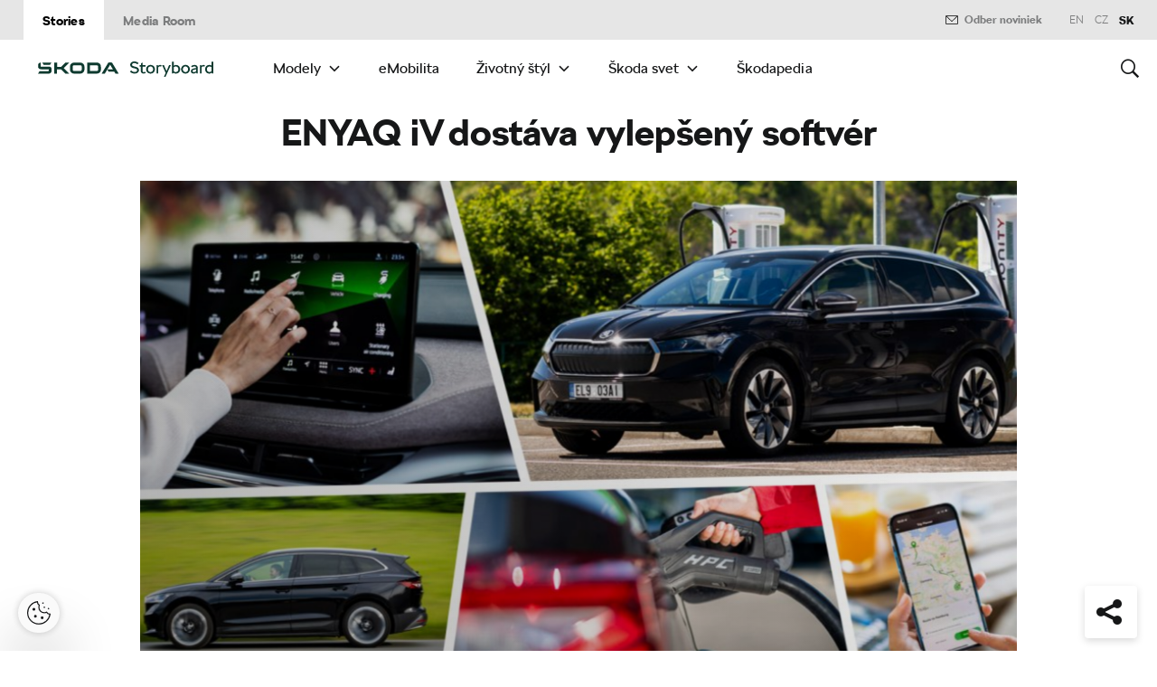

--- FILE ---
content_type: text/html; charset=UTF-8
request_url: https://www.skoda-storyboard.com/sk/skoda-svet-sk/inovacie-sk/enyaq-iv-dostava-vylepseny-softver/
body_size: 25900
content:
<!doctype html>
<html lang="sk-SK">
    <head>
    <meta charset="UTF-8">
    <meta http-equiv="x-ua-compatible" content="ie=edge">
    <meta name="viewport" content="width=device-width, initial-scale=1">
    <meta name='robots' content='index, follow, max-image-preview:large, max-snippet:-1, max-video-preview:-1' />
	<style>img:is([sizes="auto" i], [sizes^="auto," i]) { contain-intrinsic-size: 3000px 1500px }</style>
	<meta name='legal-entity-id' content='654' />
<script type='text/javascript' src='https://cross.skoda-auto.com/sdrive/endpoint.js?=v3'></script>
<script type='text/javascript' src='https://sdrive.azureedge.net/sdrive/zero-tracking.js'></script>
<link rel="alternate" href="https://www.skoda-storyboard.com/cs/skoda-svet-cs/enyaq-iv-dostava-vylepseny-software/" hreflang="cs" />
<link rel="alternate" href="https://www.skoda-storyboard.com/sk/skoda-svet-sk/enyaq-iv-dostava-vylepseny-softver/" hreflang="sk" />
<link rel="alternate" href="https://www.skoda-storyboard.com/en/skoda-world/enyaq-iv-getting-a-software-upgrade/" hreflang="en" />

	<!-- This site is optimized with the Yoast SEO plugin v26.5 - https://yoast.com/wordpress/plugins/seo/ -->
	<title>ENYAQ iV dostáva vylepšený softvér - Škoda Storyboard</title>
	<meta name="description" content="Majitelia modelov ŠKODA ENYAQ iV budú môcť využiť nový softvér ME3 s množstvom výhod. Pozrite sa na to, aké novinky a benefity so sebou prináša." />
	<link rel="canonical" href="https://www.skoda-storyboard.com/sk/skoda-svet-sk/enyaq-iv-dostava-vylepseny-softver/" />
	<meta property="og:locale" content="sk_SK" />
	<meta property="og:locale:alternate" content="cs_CZ" />
	<meta property="og:locale:alternate" content="en_GB" />
	<meta property="og:type" content="article" />
	<meta property="og:title" content="ENYAQ iV dostáva vylepšený softvér - Škoda Storyboard" />
	<meta property="og:description" content="Majitelia modelov ŠKODA ENYAQ iV budú môcť využiť nový softvér ME3 s množstvom výhod. Pozrite sa na to, aké novinky a benefity so sebou prináša." />
	<meta property="og:url" content="https://www.skoda-storyboard.com/sk/skoda-svet-sk/enyaq-iv-dostava-vylepseny-softver/" />
	<meta property="og:site_name" content="Škoda Storyboard" />
	<meta property="article:published_time" content="2022-08-15T08:38:41+00:00" />
	<meta property="article:modified_time" content="2022-08-15T08:38:47+00:00" />
	<meta property="og:image" content="https://cdn.skoda-storyboard.com/2022/07/747_22_SKODA_Header_ME3_III.jpg" />
	<meta property="og:image:width" content="2000" />
	<meta property="og:image:height" content="760" />
	<meta property="og:image:type" content="image/jpeg" />
	<meta name="twitter:card" content="summary_large_image" />
	<script type="application/ld+json" class="yoast-schema-graph">{"@context":"https://schema.org","@graph":[{"@type":"WebPage","@id":"https://www.skoda-storyboard.com/sk/skoda-svet-sk/enyaq-iv-dostava-vylepseny-softver/","url":"https://www.skoda-storyboard.com/sk/skoda-svet-sk/enyaq-iv-dostava-vylepseny-softver/","name":"ENYAQ iV dostáva vylepšený softvér - Škoda Storyboard","isPartOf":{"@id":"https://www.skoda-storyboard.com/sk/#website"},"primaryImageOfPage":{"@id":"https://www.skoda-storyboard.com/sk/skoda-svet-sk/enyaq-iv-dostava-vylepseny-softver/#primaryimage"},"image":{"@id":"https://www.skoda-storyboard.com/sk/skoda-svet-sk/enyaq-iv-dostava-vylepseny-softver/#primaryimage"},"thumbnailUrl":"https://cdn.skoda-storyboard.com/2022/07/747_22_SKODA_Header_ME3_III.jpg","datePublished":"2022-08-15T08:38:41+00:00","dateModified":"2022-08-15T08:38:47+00:00","author":{"@id":"https://www.skoda-storyboard.com/sk/#/schema/person/90c3bb7c96e35c19b9d41b8614633372"},"description":"Majitelia modelov ŠKODA ENYAQ iV budú môcť využiť nový softvér ME3 s množstvom výhod. Pozrite sa na to, aké novinky a benefity so sebou prináša.","breadcrumb":{"@id":"https://www.skoda-storyboard.com/sk/skoda-svet-sk/enyaq-iv-dostava-vylepseny-softver/#breadcrumb"},"inLanguage":"sk-SK","potentialAction":[{"@type":"ReadAction","target":["https://www.skoda-storyboard.com/sk/skoda-svet-sk/enyaq-iv-dostava-vylepseny-softver/"]}]},{"@type":"ImageObject","inLanguage":"sk-SK","@id":"https://www.skoda-storyboard.com/sk/skoda-svet-sk/enyaq-iv-dostava-vylepseny-softver/#primaryimage","url":"https://cdn.skoda-storyboard.com/2022/07/747_22_SKODA_Header_ME3_III.jpg","contentUrl":"https://cdn.skoda-storyboard.com/2022/07/747_22_SKODA_Header_ME3_III.jpg","width":2000,"height":760,"caption":"Majitelé modelů ŠKODA ENYAQ iV si budou moci dopřát nový software ME3 s řadou výhod. Podívejte se, jaké novinky a benefity s sebou přináší."},{"@type":"BreadcrumbList","@id":"https://www.skoda-storyboard.com/sk/skoda-svet-sk/enyaq-iv-dostava-vylepseny-softver/#breadcrumb","itemListElement":[{"@type":"ListItem","position":1,"name":"Home","item":"https://www.skoda-storyboard.com/sk/"},{"@type":"ListItem","position":2,"name":"ENYAQ iV dostáva vylepšený softvér"}]},{"@type":"WebSite","@id":"https://www.skoda-storyboard.com/sk/#website","url":"https://www.skoda-storyboard.com/sk/","name":"Škoda Storyboard","description":"","potentialAction":[{"@type":"SearchAction","target":{"@type":"EntryPoint","urlTemplate":"https://www.skoda-storyboard.com/sk/?s={search_term_string}"},"query-input":{"@type":"PropertyValueSpecification","valueRequired":true,"valueName":"search_term_string"}}],"inLanguage":"sk-SK"},{"@type":"Person","@id":"https://www.skoda-storyboard.com/sk/#/schema/person/90c3bb7c96e35c19b9d41b8614633372","name":"PZ","image":{"@type":"ImageObject","inLanguage":"sk-SK","@id":"https://www.skoda-storyboard.com/sk/#/schema/person/image/","url":"https://secure.gravatar.com/avatar/3ed42430634fda3abe4ed40eb10f7d5a8dc163ed12b004a19e9245e5149584f1?s=96&d=mm&r=g","contentUrl":"https://secure.gravatar.com/avatar/3ed42430634fda3abe4ed40eb10f7d5a8dc163ed12b004a19e9245e5149584f1?s=96&d=mm&r=g","caption":"PZ"}}]}</script>
	<!-- / Yoast SEO plugin. -->


<link rel='stylesheet' id='wp-block-library-css' href='https://www.skoda-storyboard.com/wp/wp-includes/css/dist/block-library/style.min.css?ver=6.8.3' type='text/css' media='all' />
<style id='classic-theme-styles-inline-css' type='text/css'>
/*! This file is auto-generated */
.wp-block-button__link{color:#fff;background-color:#32373c;border-radius:9999px;box-shadow:none;text-decoration:none;padding:calc(.667em + 2px) calc(1.333em + 2px);font-size:1.125em}.wp-block-file__button{background:#32373c;color:#fff;text-decoration:none}
</style>
<style id='global-styles-inline-css' type='text/css'>
:root{--wp--preset--aspect-ratio--square: 1;--wp--preset--aspect-ratio--4-3: 4/3;--wp--preset--aspect-ratio--3-4: 3/4;--wp--preset--aspect-ratio--3-2: 3/2;--wp--preset--aspect-ratio--2-3: 2/3;--wp--preset--aspect-ratio--16-9: 16/9;--wp--preset--aspect-ratio--9-16: 9/16;--wp--preset--color--black: #000000;--wp--preset--color--cyan-bluish-gray: #abb8c3;--wp--preset--color--white: #ffffff;--wp--preset--color--pale-pink: #f78da7;--wp--preset--color--vivid-red: #cf2e2e;--wp--preset--color--luminous-vivid-orange: #ff6900;--wp--preset--color--luminous-vivid-amber: #fcb900;--wp--preset--color--light-green-cyan: #7bdcb5;--wp--preset--color--vivid-green-cyan: #00d084;--wp--preset--color--pale-cyan-blue: #8ed1fc;--wp--preset--color--vivid-cyan-blue: #0693e3;--wp--preset--color--vivid-purple: #9b51e0;--wp--preset--gradient--vivid-cyan-blue-to-vivid-purple: linear-gradient(135deg,rgba(6,147,227,1) 0%,rgb(155,81,224) 100%);--wp--preset--gradient--light-green-cyan-to-vivid-green-cyan: linear-gradient(135deg,rgb(122,220,180) 0%,rgb(0,208,130) 100%);--wp--preset--gradient--luminous-vivid-amber-to-luminous-vivid-orange: linear-gradient(135deg,rgba(252,185,0,1) 0%,rgba(255,105,0,1) 100%);--wp--preset--gradient--luminous-vivid-orange-to-vivid-red: linear-gradient(135deg,rgba(255,105,0,1) 0%,rgb(207,46,46) 100%);--wp--preset--gradient--very-light-gray-to-cyan-bluish-gray: linear-gradient(135deg,rgb(238,238,238) 0%,rgb(169,184,195) 100%);--wp--preset--gradient--cool-to-warm-spectrum: linear-gradient(135deg,rgb(74,234,220) 0%,rgb(151,120,209) 20%,rgb(207,42,186) 40%,rgb(238,44,130) 60%,rgb(251,105,98) 80%,rgb(254,248,76) 100%);--wp--preset--gradient--blush-light-purple: linear-gradient(135deg,rgb(255,206,236) 0%,rgb(152,150,240) 100%);--wp--preset--gradient--blush-bordeaux: linear-gradient(135deg,rgb(254,205,165) 0%,rgb(254,45,45) 50%,rgb(107,0,62) 100%);--wp--preset--gradient--luminous-dusk: linear-gradient(135deg,rgb(255,203,112) 0%,rgb(199,81,192) 50%,rgb(65,88,208) 100%);--wp--preset--gradient--pale-ocean: linear-gradient(135deg,rgb(255,245,203) 0%,rgb(182,227,212) 50%,rgb(51,167,181) 100%);--wp--preset--gradient--electric-grass: linear-gradient(135deg,rgb(202,248,128) 0%,rgb(113,206,126) 100%);--wp--preset--gradient--midnight: linear-gradient(135deg,rgb(2,3,129) 0%,rgb(40,116,252) 100%);--wp--preset--font-size--small: 13px;--wp--preset--font-size--medium: 20px;--wp--preset--font-size--large: 36px;--wp--preset--font-size--x-large: 42px;--wp--preset--spacing--20: 0.44rem;--wp--preset--spacing--30: 0.67rem;--wp--preset--spacing--40: 1rem;--wp--preset--spacing--50: 1.5rem;--wp--preset--spacing--60: 2.25rem;--wp--preset--spacing--70: 3.38rem;--wp--preset--spacing--80: 5.06rem;--wp--preset--shadow--natural: 6px 6px 9px rgba(0, 0, 0, 0.2);--wp--preset--shadow--deep: 12px 12px 50px rgba(0, 0, 0, 0.4);--wp--preset--shadow--sharp: 6px 6px 0px rgba(0, 0, 0, 0.2);--wp--preset--shadow--outlined: 6px 6px 0px -3px rgba(255, 255, 255, 1), 6px 6px rgba(0, 0, 0, 1);--wp--preset--shadow--crisp: 6px 6px 0px rgba(0, 0, 0, 1);}:where(.is-layout-flex){gap: 0.5em;}:where(.is-layout-grid){gap: 0.5em;}body .is-layout-flex{display: flex;}.is-layout-flex{flex-wrap: wrap;align-items: center;}.is-layout-flex > :is(*, div){margin: 0;}body .is-layout-grid{display: grid;}.is-layout-grid > :is(*, div){margin: 0;}:where(.wp-block-columns.is-layout-flex){gap: 2em;}:where(.wp-block-columns.is-layout-grid){gap: 2em;}:where(.wp-block-post-template.is-layout-flex){gap: 1.25em;}:where(.wp-block-post-template.is-layout-grid){gap: 1.25em;}.has-black-color{color: var(--wp--preset--color--black) !important;}.has-cyan-bluish-gray-color{color: var(--wp--preset--color--cyan-bluish-gray) !important;}.has-white-color{color: var(--wp--preset--color--white) !important;}.has-pale-pink-color{color: var(--wp--preset--color--pale-pink) !important;}.has-vivid-red-color{color: var(--wp--preset--color--vivid-red) !important;}.has-luminous-vivid-orange-color{color: var(--wp--preset--color--luminous-vivid-orange) !important;}.has-luminous-vivid-amber-color{color: var(--wp--preset--color--luminous-vivid-amber) !important;}.has-light-green-cyan-color{color: var(--wp--preset--color--light-green-cyan) !important;}.has-vivid-green-cyan-color{color: var(--wp--preset--color--vivid-green-cyan) !important;}.has-pale-cyan-blue-color{color: var(--wp--preset--color--pale-cyan-blue) !important;}.has-vivid-cyan-blue-color{color: var(--wp--preset--color--vivid-cyan-blue) !important;}.has-vivid-purple-color{color: var(--wp--preset--color--vivid-purple) !important;}.has-black-background-color{background-color: var(--wp--preset--color--black) !important;}.has-cyan-bluish-gray-background-color{background-color: var(--wp--preset--color--cyan-bluish-gray) !important;}.has-white-background-color{background-color: var(--wp--preset--color--white) !important;}.has-pale-pink-background-color{background-color: var(--wp--preset--color--pale-pink) !important;}.has-vivid-red-background-color{background-color: var(--wp--preset--color--vivid-red) !important;}.has-luminous-vivid-orange-background-color{background-color: var(--wp--preset--color--luminous-vivid-orange) !important;}.has-luminous-vivid-amber-background-color{background-color: var(--wp--preset--color--luminous-vivid-amber) !important;}.has-light-green-cyan-background-color{background-color: var(--wp--preset--color--light-green-cyan) !important;}.has-vivid-green-cyan-background-color{background-color: var(--wp--preset--color--vivid-green-cyan) !important;}.has-pale-cyan-blue-background-color{background-color: var(--wp--preset--color--pale-cyan-blue) !important;}.has-vivid-cyan-blue-background-color{background-color: var(--wp--preset--color--vivid-cyan-blue) !important;}.has-vivid-purple-background-color{background-color: var(--wp--preset--color--vivid-purple) !important;}.has-black-border-color{border-color: var(--wp--preset--color--black) !important;}.has-cyan-bluish-gray-border-color{border-color: var(--wp--preset--color--cyan-bluish-gray) !important;}.has-white-border-color{border-color: var(--wp--preset--color--white) !important;}.has-pale-pink-border-color{border-color: var(--wp--preset--color--pale-pink) !important;}.has-vivid-red-border-color{border-color: var(--wp--preset--color--vivid-red) !important;}.has-luminous-vivid-orange-border-color{border-color: var(--wp--preset--color--luminous-vivid-orange) !important;}.has-luminous-vivid-amber-border-color{border-color: var(--wp--preset--color--luminous-vivid-amber) !important;}.has-light-green-cyan-border-color{border-color: var(--wp--preset--color--light-green-cyan) !important;}.has-vivid-green-cyan-border-color{border-color: var(--wp--preset--color--vivid-green-cyan) !important;}.has-pale-cyan-blue-border-color{border-color: var(--wp--preset--color--pale-cyan-blue) !important;}.has-vivid-cyan-blue-border-color{border-color: var(--wp--preset--color--vivid-cyan-blue) !important;}.has-vivid-purple-border-color{border-color: var(--wp--preset--color--vivid-purple) !important;}.has-vivid-cyan-blue-to-vivid-purple-gradient-background{background: var(--wp--preset--gradient--vivid-cyan-blue-to-vivid-purple) !important;}.has-light-green-cyan-to-vivid-green-cyan-gradient-background{background: var(--wp--preset--gradient--light-green-cyan-to-vivid-green-cyan) !important;}.has-luminous-vivid-amber-to-luminous-vivid-orange-gradient-background{background: var(--wp--preset--gradient--luminous-vivid-amber-to-luminous-vivid-orange) !important;}.has-luminous-vivid-orange-to-vivid-red-gradient-background{background: var(--wp--preset--gradient--luminous-vivid-orange-to-vivid-red) !important;}.has-very-light-gray-to-cyan-bluish-gray-gradient-background{background: var(--wp--preset--gradient--very-light-gray-to-cyan-bluish-gray) !important;}.has-cool-to-warm-spectrum-gradient-background{background: var(--wp--preset--gradient--cool-to-warm-spectrum) !important;}.has-blush-light-purple-gradient-background{background: var(--wp--preset--gradient--blush-light-purple) !important;}.has-blush-bordeaux-gradient-background{background: var(--wp--preset--gradient--blush-bordeaux) !important;}.has-luminous-dusk-gradient-background{background: var(--wp--preset--gradient--luminous-dusk) !important;}.has-pale-ocean-gradient-background{background: var(--wp--preset--gradient--pale-ocean) !important;}.has-electric-grass-gradient-background{background: var(--wp--preset--gradient--electric-grass) !important;}.has-midnight-gradient-background{background: var(--wp--preset--gradient--midnight) !important;}.has-small-font-size{font-size: var(--wp--preset--font-size--small) !important;}.has-medium-font-size{font-size: var(--wp--preset--font-size--medium) !important;}.has-large-font-size{font-size: var(--wp--preset--font-size--large) !important;}.has-x-large-font-size{font-size: var(--wp--preset--font-size--x-large) !important;}
:where(.wp-block-post-template.is-layout-flex){gap: 1.25em;}:where(.wp-block-post-template.is-layout-grid){gap: 1.25em;}
:where(.wp-block-columns.is-layout-flex){gap: 2em;}:where(.wp-block-columns.is-layout-grid){gap: 2em;}
:root :where(.wp-block-pullquote){font-size: 1.5em;line-height: 1.6;}
</style>
<link rel='stylesheet' id='siteorigin-panels-front-css' href='https://www.skoda-storyboard.com/app/mu-plugins/siteorigin-panels/css/front-flex.min.css?ver=2.29.22' type='text/css' media='all' />
<link rel='stylesheet' id='ys-parallax-styles-css' href='https://cdn.skoda-storyboard.com/dist/25.12.3/skoda-bnr-web/dist/styles/plugins/ys-parallax-44989349a4.css?ver=6.8.3' type='text/css' media='all' />
<link rel='stylesheet' id='skodastoryboard/print-css' href='https://cdn.skoda-storyboard.com/dist/25.12.3/skoda-bnr-web/dist/styles/print-0c5f5be34d.css' type='text/css' media='only print' />
<link rel='stylesheet' id='skodastoryboard/media-room-css' href='https://cdn.skoda-storyboard.com/dist/25.12.3/skoda-bnr-web/dist/styles/media-room-515d2d102b.css?ver=1.0' type='text/css' media='all' />
<link rel='stylesheet' id='lite-css-css' href='https://cdn.skoda-storyboard.com/dist/25.12.3/skoda-bnr-web/dist/styles/lite-a29e15a27f.css?ver=6.8.3' type='text/css' media='all' />
<link rel='stylesheet' id='ys_wp_plugin_skoda_banner_assets_publicassets_public_css-css' href='https://www.skoda-storyboard.com/app/mu-plugins/skoda-banner/assets/dist/792cbf343d6c8bcd69ab.css?ver=6.8.3' type='text/css' media='all' />
<script type="text/javascript" id="ys_wp_plugin_skoda_analytics_assets_publicassets_js-js-extra">
/* <![CDATA[ */
var ys_wp_plugin_skoda_analytics_assets_publicassets_js = {"debug":"","page":{"id":281797,"name":"ENYAQ iV dost\u00e1va vylep\u0161en\u00fd softv\u00e9r - \u0160koda Storyboard","language":"sk-sk","type":"Story","section":"Stories","labels":{"categories":["\u0160KODA SVET"],"subcategories":["\u0160KODA SVET>INOV\u00c1CIE &amp; TECHNOL\u00d3GIE"]}},"importerBid":"654"};
/* ]]> */
</script>
<script type="text/javascript" src="https://www.skoda-storyboard.com/app/mu-plugins/skoda-analytics/assets/dist/94ba0d271c87e943b9ff.js?ver=6.8.3" id="ys_wp_plugin_skoda_analytics_assets_publicassets_js-js"></script>
<script type="text/javascript" id="jquery-core-js-extra">
/* <![CDATA[ */
var mailguide = {"rest":{"create":"https:\/\/www.skoda-storyboard.com\/wp-json\/newsletter\/v1\/subscriber\/create","save":"https:\/\/www.skoda-storyboard.com\/wp-json\/newsletter\/v1\/subscription\/save","extend":"https:\/\/www.skoda-storyboard.com\/wp-json\/newsletter\/v1\/subscription\/extend","login":"https:\/\/www.skoda-storyboard.com\/wp-json\/newsletter\/v1\/subscriber\/login","logout":"https:\/\/www.skoda-storyboard.com\/wp-json\/newsletter\/v1\/subscriber\/logout"}};
var mediaroom = {"video_not_available":"The play functionality is not available for this video. Please download the video to play it."};
var ys = {"admin_url":"https:\/\/www.skoda-storyboard.com\/wp\/wp-admin\/admin.php","ajax_url":"https:\/\/www.skoda-storyboard.com\/wp\/wp-admin\/admin-ajax.php","site_path":"","current_lang":{"locale":"sk_SK","slug":"sk"},"skoda-embed-share":{"close":"Close","copy":"Copy"},"skoda_banner_tag":{"tags":["emobility","enyaq","iv","tipstricks"],"api":{"banners":"https:\/\/www.skoda-storyboard.com\/wp-json\/skoda-banners\/v1\/list\/sk"},"lang":"sk"},"skodaBanner":{"debug":false,"delayBetweenLightbox":600,"disabled":false,"popupClass":"sa-bnr-over","positionClass":"sa-bnr-position","sidebarClass":"sa-bnr-side","widgetClass":"sa-bnr-widget","pageTag":["emobility","enyaq","iv","tipstricks"],"siteId":1,"triggerExpiration":30,"wrapperClass":"sa-bnr-wrapper","pageOverride":{"popupBanners":[],"positionalBanners":[],"sidebarBanners":[]}},"media_cart_download_dialog":{"heading":"Pr\u00edprava m\u00f4\u017ee trva\u0165 nieko\u013eko min\u00fat.","checkbox":"Upozorni\u0165 ma cez email, ke\u010f bude bal\u00ed\u010dek pripraven\u00fd.","placeholder":"V\u00e1\u0161 email","btn_proceed":"\u0160tart","btn_download_latest":"Stiahn\u00fa\u0165 najnov\u0161ie","btn_close":"Zatvori\u0165","error_empty":"Pros\u00edm vypl\u0148te pole email","error_invalid":"Zadan\u00fd email je neplatn\u00fd"},"media_cart_cookie_name":"skoda_media_cart_items_sk","media_cart_history_cookie_name":"skoda_media_cart_history_sk","media_cart_has_history_url":"https:\/\/www.skoda-storyboard.com\/wp-json\/media-cart\/v1\/history","media_cart_actions_fetch_url":"https:\/\/www.skoda-storyboard.com\/wp-json\/media-cart\/v1\/actions","skodapedia_api":{"rest_url":"https:\/\/www.skoda-storyboard.com\/wp-json\/skodapedia\/v1\/term","archive_url":"https:\/\/www.skoda-storyboard.com\/sk\/skodapedia\/","filter_context":"f"},"skodapedia_translations":{"term_teaser_button":"\u010c\u00edta\u0165 viac"},"speeches_api":{"rest_url":"https:\/\/www.skoda-storyboard.com\/wp-json\/speeches\/v1\/speech","error_msg":"No data found"},"post_types":{"post":{"label":"Pr\u00edbehy"},"page":{"label":"Str\u00e1nky"},"attachment":{"label":"Media"},"skodapedia":{"label":"\u0160kodapedia"},"press_release":{"label":"Novinky"},"skoda-banner":{"label":"\u0160koda Banners"},"press_kit":{"label":"Pre m\u00e9di\u00e1"},"skoda_series":{"label":"Seri\u00e1ly"},"skoda_model":{"label":"Modely"}},"text_back":"Sp\u00e4\u0165","text_search_for":"Vyh\u013eada\u0165 \"%s\"","copied_to_clipboard":"Skop\u00edrovan\u00e9"};
/* ]]> */
</script>
<script type="text/javascript" src="https://www.skoda-storyboard.com/wp/wp-includes/js/jquery/jquery.min.js?ver=3.7.1" id="jquery-core-js"></script>
<script type="text/javascript" src="https://www.skoda-storyboard.com/wp/wp-includes/js/jquery/jquery-migrate.min.js?ver=3.4.1" id="jquery-migrate-js"></script>
<script type="text/javascript" id="ys_ajax_loader-js-extra">
/* <![CDATA[ */
var ys_ajax_loader = {"nonce":"2aecc5a837"};
/* ]]> */
</script>
<script type="text/javascript" src="https://www.skoda-storyboard.com/app/mu-plugins/ys-ajax-loader/js/module.min.js?ver=6.8.3" id="ys_ajax_loader-js"></script>
<script type="text/javascript" id="ys-wp-data-store-js-extra">
/* <![CDATA[ */
var dataStore = {"storageCookieName":"b3740f9bcbfc72e2347042b58109669f","permissionsEndpoint":"https:\/\/www.skoda-storyboard.com\/wp-json\/data-store\/v1\/permission","permissions":{"prefs":{"id":"9a63f1cb0aa0eb433079a6d7357ebc13","status":true,"version":1},"analyze":{"id":"9d6d8d1cca400cfbdab9adf46c7915a5","status":false,"version":1},"social":{"id":"e131b00c133e4cfa2e430c912f957f37","status":false,"version":1},"internal":{"id":"73eb13aa0341ec2a2c85f7f4c6d25392","status":true,"version":1}},"gtm":"GTM-M5GMBWF","hotjar":null,"hideManually":"","loadAnalyticsImmediately":"1"};
/* ]]> */
</script>
<script type="text/javascript" src="https://www.skoda-storyboard.com/app/mu-plugins/data-store/js/dist/783a0f305479b16382a5.js?ver=6.8.3" id="ys-wp-data-store-js"></script>
<script type="text/javascript" src="https://www.skoda-storyboard.com/app/mu-plugins/polylang-proxy-cache/assets/dist/3e93296fd6555aa31ca3.js?ver=6.8.3" id="ys_wp_plugin_polylang_proxycache_publicassets_public_js-js"></script>
<style media="all" id="siteorigin-panels-layouts-head">/* Layout 281797 */ #pgc-281797-0-0 , #pgc-281797-1-0 , #pgc-281797-2-0 , #pgc-281797-3-0 , #pgc-281797-4-0 , #pgc-281797-5-0 { width:100% } #pg-281797-0 , #pg-281797-2 , #pg-281797-4 , #pl-281797 .so-panel , #pl-281797 .so-panel:last-of-type { margin-bottom:0px } #pg-281797-1 , #pg-281797-3 , #pg-281797-5 { margin-bottom:5px } #pg-281797-0.panel-has-style > .panel-row-style, #pg-281797-0.panel-no-style , #pg-281797-1.panel-has-style > .panel-row-style, #pg-281797-1.panel-no-style , #pg-281797-2.panel-has-style > .panel-row-style, #pg-281797-2.panel-no-style , #pg-281797-3.panel-has-style > .panel-row-style, #pg-281797-3.panel-no-style , #pg-281797-4.panel-has-style > .panel-row-style, #pg-281797-4.panel-no-style , #pg-281797-5.panel-has-style > .panel-row-style, #pg-281797-5.panel-no-style { -webkit-align-items:flex-start;align-items:flex-start } #pg-281797-1> .panel-row-style { background-color:#c1c0bb } #pg-281797-3> .panel-row-style , #pg-281797-5> .panel-row-style { background-color:#c1beb8 } @media (max-width:780px){ #pg-281797-0.panel-no-style, #pg-281797-0.panel-has-style > .panel-row-style, #pg-281797-0 , #pg-281797-1.panel-no-style, #pg-281797-1.panel-has-style > .panel-row-style, #pg-281797-1 , #pg-281797-2.panel-no-style, #pg-281797-2.panel-has-style > .panel-row-style, #pg-281797-2 , #pg-281797-3.panel-no-style, #pg-281797-3.panel-has-style > .panel-row-style, #pg-281797-3 , #pg-281797-4.panel-no-style, #pg-281797-4.panel-has-style > .panel-row-style, #pg-281797-4 , #pg-281797-5.panel-no-style, #pg-281797-5.panel-has-style > .panel-row-style, #pg-281797-5 { -webkit-flex-direction:column;-ms-flex-direction:column;flex-direction:column } #pg-281797-0 > .panel-grid-cell , #pg-281797-0 > .panel-row-style > .panel-grid-cell , #pg-281797-1 > .panel-grid-cell , #pg-281797-1 > .panel-row-style > .panel-grid-cell , #pg-281797-2 > .panel-grid-cell , #pg-281797-2 > .panel-row-style > .panel-grid-cell , #pg-281797-3 > .panel-grid-cell , #pg-281797-3 > .panel-row-style > .panel-grid-cell , #pg-281797-4 > .panel-grid-cell , #pg-281797-4 > .panel-row-style > .panel-grid-cell , #pg-281797-5 > .panel-grid-cell , #pg-281797-5 > .panel-row-style > .panel-grid-cell { width:100%;margin-right:0 } #pl-281797 .panel-grid-cell { padding:0 } #pl-281797 .panel-grid .panel-grid-cell-empty { display:none } #pl-281797 .panel-grid .panel-grid-cell-mobile-last { margin-bottom:0px }  } </style><link rel="icon" href="https://cdn.skoda-storyboard.com/2023/01/Skoda_Picturemark_RGB_Electric_Green-small_6e902719-150x150.png" sizes="32x32" />
<link rel="icon" href="https://cdn.skoda-storyboard.com/2023/01/Skoda_Picturemark_RGB_Electric_Green-small_6e902719.png" sizes="192x192" />
<link rel="apple-touch-icon" href="https://cdn.skoda-storyboard.com/2023/01/Skoda_Picturemark_RGB_Electric_Green-small_6e902719.png" />
<meta name="msapplication-TileImage" content="https://cdn.skoda-storyboard.com/2023/01/Skoda_Picturemark_RGB_Electric_Green-small_6e902719.png" />
		<style type="text/css" id="wp-custom-css">
			@media (min-width: 1080px) {
    .header .topnav .menu {
        padding-right: 3rem;
    }
}

img:is([sizes="auto" i], [sizes^="auto," i]) {
    contain-intrinsic-size: initial !important;
}

.search-results-item:has( .type-attachment .entry-title > a[href=""] ) {
    display: none;
}

.search-filter li:has([value*="citigoe"]) {
	display: none;
}

html[lang="en-GB"] .filter-labels span[data-filter-name="motorsport"] {
    display: none;
}

html[lang="en-GB"] .filter-labels span[data-filter-name="equipment"] {
    display: none;
}

html[lang="cs-CZ"] .filter-labels span[data-filter-name="motorsport"] {
    display: none;
}

html[lang="cs-CZ"] .filter-labels span[data-filter-name="equipment"] {
    display: none;
}		</style>
		    <link rel="apple-touch-icon" sizes="180x180" href="https://www.skoda-storyboard.com/app/themes/skoda-bnr-web/favicons/apple-touch-icon.png?v=1">
<link rel="shortcut icon" href="https://www.skoda-storyboard.com/app/themes/skoda-bnr-web/favicons/favicon.ico?v=1">
<link rel="icon" type="image/png" href="https://www.skoda-storyboard.com/app/themes/skoda-bnr-web/favicons/favicon-16x16.png?v=1" sizes="16x16">
<link rel="icon" type="image/png" href="https://www.skoda-storyboard.com/app/themes/skoda-bnr-web/favicons/favicon-32x32.png?v=1" sizes="32x32">
<link rel="icon" type="image/png" href="https://www.skoda-storyboard.com/app/themes/skoda-bnr-web/favicons/android-chrome-192x192.png?v=1" sizes="192x192">
<link rel="icon" type="image/png" href="https://www.skoda-storyboard.com/app/themes/skoda-bnr-web/favicons/android-chrome-512x512.png?v=1" sizes="512x512">
<link rel="manifest" href="https://www.skoda-storyboard.com/app/themes/skoda-bnr-web/favicons/manifest.json?v=1">
<link rel="icon" type="image/x-icon" href="https://www.skoda-storyboard.com/app/themes/skoda-bnr-web/favicons/favicon.ico?v=1">
<meta name="apple-mobile-web-app-title" content="ŠKODA Storyboard">
<meta name="application-name" content="ŠKODA Storyboard">
<meta name="msapplication-TileColor" content="#0e3a2f">
<meta name="msapplication-TileImage" content="https://www.skoda-storyboard.com/app/themes/skoda-bnr-web/favicons/mstile-144x144.png?v=1">
<meta name="msapplication-config" content="https://www.skoda-storyboard.com/app/themes/skoda-bnr-web/favicons/browserconfig.xml?v=1">
<meta name="theme-color" content="#0e3a2f">
            <script type="text/javascript">window.pll_active_lang = 'sk';</script>
    </head>
    <body class="wp-singular post-template post-template-template-layout-article post-template-template-layout-article-php single single-post postid-281797 single-format-standard wp-theme-skoda-bnr-web siteorigin-panels siteorigin-panels-before-js lang-sk enyaq-iv-dostava-vylepseny-softver">
                <div class="skoda-anniversary-background"></div>    <script>
        (function (doc) {
          var scripts = doc.getElementsByTagName('script');
          var script = scripts[scripts.length - 1];
          var xhr = new XMLHttpRequest();
          xhr.onload = function () {
            var div = doc.createElement('div');
            div.innerHTML = this.responseText;
            div.style.height = '0';
            div.style.width = '0';
            div.style.absolute = 'absolute';
            div.style.visibility = 'hidden';
            script.parentNode.insertBefore(div, script)
          };
          xhr.open('get', 'https://cdn.skoda-storyboard.com/dist/25.12.3/skoda-bnr-web/dist/images/icons/svgstore-576ec033b5.svg', true);
          xhr.send();
        })(document);
    </script>
    
<header class="header">
    <div class="topbar">
        <div class="container">
            <ul class="section-nav">
                <li class="active"><a href="https://www.skoda-storyboard.com/sk/">Stories</a></li>
                <li><a href="https://www.skoda-storyboard.com/sk/media-room/">Media Room</a></li>            </ul>
            <div class="right-section">
                
<div>
            <a class="topbar__newsletter-override newsletter" data-ctatype="Newsletter" target="" href="https://www.skoda-storyboard.com/sk/odber-noviniek/">
            <svg class="icon">
                <use xlink:href="#mail"></use>
            </svg>
            Odber noviniek        </a>
    </div>
                <div class="lang-links">
                <a href="https://www.skoda-storyboard.com/en/skoda-world/enyaq-iv-getting-a-software-upgrade/">en</a>
                        <a href="https://www.skoda-storyboard.com/cs/skoda-svet-cs/enyaq-iv-dostava-vylepseny-software/">CZ</a>
                        <span>sk</span>
            </div>
            </div>
        </div>
        <div class="topbar__dropdown">
    <div class="topbar__dropdown__newsletter hidden">
        <form class="mailguide-form mailguide-subscribe" data-form-code="NewsletterFormHeader">
            <input type='hidden' name='language' value='sk_SK' />
            <label for="topbar-newsletter-email">
                Subscribe to our stories, so you don't miss out on anything:            </label>
            <a class="topbar__dropdown__newsletter-close icon icon-close"></a>
                        <div class="response-wrapper">
                <div class="response"></div>
            </div>
            <input class="title-name" type="text" name="title-nme-field" value="Your title and name" required="required" />
            <div class="topbar__dropdown__newsletter-form">
                <input name="lang" type="hidden" value="sk" />
                <input name="list" type="hidden" value="389">
                <input name="email" class="email" type="email" value="" placeholder="Enter your email address" />
                <button class="btn" type="submit">Subscribe</button>
            </div>
            <div class="topbar__dropdown__newsletter__terms terms">
                <input id="mailguide_terms_dropdown" class="checkbox" name="terms" type="checkbox" class="checkbox" value="true" required/>
                <label for="mailguide_terms_dropdown">
                    Hereby I give my <a class="light" href="https://www.skoda-storyboard.com/sk/dokumenty/suhlas-so-spracovanim-osobnych-udajov-informacie-o-spracovani-osobnych-udajov/" target="_blank">consent to the processing</a> of my personal data for the purposes of sending information about products, services and events related to Škoda Auto.                </label>
            </div>
            <div class="topbar__dropdown__newsletter-mobile">
                <button class="btn" type="submit">Subscribe</button>
            </div>
        </form>
    </div>
</div>
    </div>
    <div class="container">
                <div class="brand">
            <a class="logo" href="https://www.skoda-storyboard.com/sk/">
                <svg xmlns="http://www.w3.org/2000/svg" viewBox="0 0 255.19 23.1"><g fill="#0e3a2f"><path d="M106.93 1.69h-4.57l-9.69 16.56h4.58z"/><path d="M103.11 1.69l4.64-.05h-.92l.94.05 9.68 16.56h-4.69z"/><path d="M111.01 11.94h-10.18l2 3.46h8.78z"/><path d="M85.88 1.69H71.71v16.53h14.13a5.8 5.8 0 005.74-5.79V8.2c0-5.32-4.06-6.51-5.7-6.51zm1.74 10.66a2 2 0 01-.56 1.35 1.92 1.92 0 01-1.33.6h-10V5.74h9.84a2 2 0 012 2.07zM65.84 3.46a5.85 5.85 0 00-4.14-1.73h-9.31a5.84 5.84 0 00-4.18 1.74 6 6 0 00-1.72 4.21v4.67a6 6 0 001.72 4.16 5.8 5.8 0 004.14 1.74h9.31a5.78 5.78 0 004.14-1.74 6 6 0 001.76-4.16V7.68a6.13 6.13 0 00-.45-2.28 5.83 5.83 0 00-1.27-1.94zm-2.24 8.89a1.92 1.92 0 01-.56 1.36 1.87 1.87 0 01-1.35.57h-9.3a1.86 1.86 0 01-1.34-.57 1.92 1.92 0 01-.56-1.36V7.68a2.07 2.07 0 01.14-.74 1.93 1.93 0 01.42-.63 2 2 0 01.61-.42 2.06 2.06 0 01.73-.14h9.31a2 2 0 01.73.14 2.19 2.19 0 01.62.42 1.76 1.76 0 01.41.63 1.88 1.88 0 01.15.74v4.67zM27.71 8.02h6l6.21-6.29h5.55l-8.17 8.29 8.06 8.18h-5.59l-6.1-6.18h-6v6.18h-4.08V1.73h4.12z" fill-rule="evenodd"/><path d="M8.34 5.24h9l2.17-3.51H6.21z"/><path d="M19.29 9.48a3.11 3.11 0 00-.65-.84 3.55 3.55 0 00-2.43-.81H3.88v-6.1h-.12a3.91 3.91 0 00-2.4.88A3.39 3.39 0 00.11 5.35v2.79c0 1.5 1.38 3.61 4.46 3.61h11v2a.83.83 0 01-.85.8H2.26L0 18.25h16c1.53 0 3.52-1.38 3.52-3.16v-4.64a2.86 2.86 0 00-.23-.97z"/></g><path d="M136.55 17.35a7.28 7.28 0 01-2.84-2.35l2.18-1.38a4.9 4.9 0 001.94 1.6 6.34 6.34 0 002.81.6 4.38 4.38 0 002.71-.69 2.27 2.27 0 00.89-1.91 2.16 2.16 0 00-.8-1.75 6.41 6.41 0 00-2.5-1.05l-1.7-.4a8.44 8.44 0 01-3.61-1.71A4.09 4.09 0 01134.21 5a4.55 4.55 0 01.76-2.59 5.11 5.11 0 012.15-1.77 7.51 7.51 0 013.19-.64 8.75 8.75 0 013.59.75 6.13 6.13 0 012.61 2.08l-2.17 1.37a4.35 4.35 0 00-1.75-1.32 5.69 5.69 0 00-2.28-.48 4.07 4.07 0 00-2.51.68 2.18 2.18 0 00-.89 1.82 1.92 1.92 0 001 1.7 9.49 9.49 0 002.94 1.1l1.7.4a6.38 6.38 0 013.28 1.76 4.64 4.64 0 011.12 3.24 4.61 4.61 0 01-.8 2.68 5.21 5.21 0 01-2.26 1.78 8.22 8.22 0 01-3.34.64 9.11 9.11 0 01-4-.85zm20.39-.32a4.36 4.36 0 01-3 1.17 4.56 4.56 0 01-2.25-.52 3.71 3.71 0 01-1.48-1.33 3.52 3.52 0 01-.5-1.8v-6.9h-1.8v-2.1h2v-2.6l2.2-1.4h.1v4h4.5v2.1h-4.5v6.7a1.57 1.57 0 00.53 1.24 1.84 1.84 0 001.27.46 2.7 2.7 0 001.78-.7zm3.61.32a6 6 0 01-2.28-2.34 7 7 0 010-6.62 6.1 6.1 0 012.28-2.34 6.87 6.87 0 016.62 0 6 6 0 012.26 2.3 7.23 7.23 0 010 6.65 6 6 0 01-2.22 2.35 6.87 6.87 0 01-6.62 0zm5.24-2a3.69 3.69 0 001.36-1.51 4.59 4.59 0 00.49-2.14 4.65 4.65 0 00-.49-2.14 3.75 3.75 0 00-1.36-1.51 3.73 3.73 0 00-3.9 0 3.75 3.75 0 00-1.36 1.51 4.65 4.65 0 00-.49 2.14 4.59 4.59 0 00.49 2.14 3.69 3.69 0 001.36 1.51 3.73 3.73 0 003.9 0zm13.29-9.91a2.2 2.2 0 011 .59l-1 1.77a2.56 2.56 0 00-.65-.3 3.37 3.37 0 00-.83-.1 2.71 2.71 0 00-2.5 1.4v9.1h-2.5V5.5h1.8l.53 1.13a3.23 3.23 0 012.77-1.43 4.18 4.18 0 011.38.24zm11.76.06h2.6l-7.8 17.6h-2.3l2.6-5.85-5.2-11.75h2.6l3.8 9zm13.23.56a5.87 5.87 0 012.14 2.35 7.23 7.23 0 01.75 3.29 7.35 7.35 0 01-.72 3.26 5.7 5.7 0 01-2.16 2.39 6.25 6.25 0 01-3.34.87 4.82 4.82 0 01-3.35-1.32l-.55 1h-1.8V.35h2.5v6.4a3.67 3.67 0 011.41-1.11 4.81 4.81 0 012-.39 5.82 5.82 0 013.12.81zm-1.57 9.35a3.44 3.44 0 001.34-1.43 4.89 4.89 0 00.5-2.28 4.72 4.72 0 00-.5-2.22 3.61 3.61 0 00-1.37-1.47 3.79 3.79 0 00-1.93-.51 3.85 3.85 0 00-3 1.3v5.8a3.79 3.79 0 003.1 1.3 3.59 3.59 0 001.86-.49zm8.95 1.94a6 6 0 01-2.24-2.34 7 7 0 010-6.66 6.1 6.1 0 012.28-2.34 6.87 6.87 0 016.62 0 6 6 0 012.22 2.34 7.23 7.23 0 010 6.65 6 6 0 01-2.26 2.35 6.87 6.87 0 01-6.62 0zm5.24-2a3.69 3.69 0 001.36-1.51 4.59 4.59 0 00.49-2.14 4.65 4.65 0 00-.49-2.14 3.75 3.75 0 00-1.36-1.51 3.73 3.73 0 00-3.9 0 3.75 3.75 0 00-1.36 1.51 4.65 4.65 0 00-.49 2.14 4.59 4.59 0 00.49 2.14 3.69 3.69 0 001.36 1.51 3.73 3.73 0 003.9 0zm13.86-9.54a3.73 3.73 0 011.59 1.63 5.07 5.07 0 01.5 2.26v8.2h-1.7l-.73-1.37a4.42 4.42 0 01-1.65 1.23 4.92 4.92 0 01-2 .44 4.83 4.83 0 01-2-.42 3.33 3.33 0 01-1.43-1.27 3.67 3.67 0 01-.53-2 3.43 3.43 0 011.38-2.75 8.58 8.58 0 014.12-1.55l2.1-.32v-.08a2.34 2.34 0 00-.64-1.77 2.68 2.68 0 00-2-.63 4.42 4.42 0 00-3 1.2l-1.73-1.17a5.54 5.54 0 012.25-1.69 7.07 7.07 0 012.7-.54 5.76 5.76 0 012.77.6zm-1.9 9.8a4.73 4.73 0 001.49-1v-2.76l-1.5.25a11.46 11.46 0 00-2 .48 2.9 2.9 0 00-1.18.73 1.76 1.76 0 00-.41 1.19 1.35 1.35 0 00.49 1.06 1.84 1.84 0 001.31.44 4.33 4.33 0 001.8-.39zm13.56-10.17a2.2 2.2 0 011 .59l-1 1.77a2.56 2.56 0 00-.65-.3 3.37 3.37 0 00-.83-.1 2.71 2.71 0 00-2.5 1.4v9.1h-2.5V5.5h1.8l.53 1.13a3.23 3.23 0 012.77-1.43 4.18 4.18 0 011.38.24zm13-5.09v17.6h-1.8l-.65-1.22a3.61 3.61 0 01-1.45 1.12 4.83 4.83 0 01-2 .4 5.76 5.76 0 01-3.1-.9 5.83 5.83 0 01-2.13-2.35 7.53 7.53 0 010-6.55 5.72 5.72 0 012.13-2.37 6.28 6.28 0 013.36-.88 4.85 4.85 0 011.65.28 5 5 0 011.45.77V.35zm-2.5 14.3v-6a4.05 4.05 0 00-3-1.08 3.75 3.75 0 00-1.89.49 3.56 3.56 0 00-1.38 1.44 4.62 4.62 0 00-.53 2.27 4.79 4.79 0 00.5 2.23 3.54 3.54 0 001.36 1.35 3.73 3.73 0 001.92.51 3.81 3.81 0 003-1.26z" fill="#0e3a2f"/></svg>
            </a>
            
<div>
            <a class="newsletter-header-override" target="https://www.skoda-storyboard.com/sk/odber-noviniek/" href="https://www.skoda-storyboard.com/sk/odber-noviniek/">
            <svg class="icon">
                <use xlink:href="#mail-thick"></use>
            </svg>
        </a>
    </div>
        </div>
        <nav class="topnav">
            <ul id="primary_top_menu" class="menu"><li id="menu-item-173375" class="menu-item menu-item-type-taxonomy menu-item-object-category menu-item-has-children menu-item-173375"><a href="https://www.skoda-storyboard.com/sk/category/modely/">Modely</a>
<ul class="sub-menu">
	<li id="menu-item-173376" class="menu-item menu-item-type-taxonomy menu-item-object-category menu-item-173376"><a href="https://www.skoda-storyboard.com/sk/category/modely/">Modely</a></li>
	<li id="menu-item-362629" class="menu-item menu-item-type-taxonomy menu-item-object-model menu-item-362629"><a href="https://www.skoda-storyboard.com/sk/tag/model/fabia-sk/">Fabia</a></li>
	<li id="menu-item-173923" class="menu-item menu-item-type-taxonomy menu-item-object-model menu-item-173923"><a href="https://www.skoda-storyboard.com/sk/tag/model/scala-sk/">Scala</a></li>
	<li id="menu-item-173919" class="menu-item menu-item-type-taxonomy menu-item-object-model menu-item-173919"><a href="https://www.skoda-storyboard.com/sk/tag/model/octavia-sk/">Octavia</a></li>
	<li id="menu-item-173920" class="menu-item menu-item-type-taxonomy menu-item-object-model menu-item-173920"><a href="https://www.skoda-storyboard.com/sk/tag/model/superb-sk/">Superb</a></li>
	<li id="menu-item-173921" class="menu-item menu-item-type-taxonomy menu-item-object-model menu-item-173921"><a href="https://www.skoda-storyboard.com/sk/tag/model/kamiq-sk/">Kamiq</a></li>
	<li id="menu-item-173922" class="menu-item menu-item-type-taxonomy menu-item-object-model menu-item-173922"><a href="https://www.skoda-storyboard.com/sk/tag/model/karoq-sk/">Karoq</a></li>
	<li id="menu-item-173918" class="menu-item menu-item-type-taxonomy menu-item-object-model menu-item-173918"><a href="https://www.skoda-storyboard.com/sk/tag/model/kodiaq-sk/">Kodiaq</a></li>
	<li id="menu-item-386442" class="menu-item menu-item-type-taxonomy menu-item-object-model menu-item-386442"><a href="https://www.skoda-storyboard.com/sk/tag/model/elroq-sk/">Elroq</a></li>
	<li id="menu-item-175300" class="menu-item menu-item-type-taxonomy menu-item-object-model menu-item-175300"><a href="https://www.skoda-storyboard.com/sk/tag/model/enyaq-sk/">Enyaq</a></li>
	<li id="menu-item-173385" class="menu-item menu-item-type-taxonomy menu-item-object-category menu-item-173385"><a href="https://www.skoda-storyboard.com/sk/category/historicke-automobily-sk/">Historické automobily</a></li>
	<li id="menu-item-173386" class="menu-item menu-item-type-taxonomy menu-item-object-category menu-item-173386"><a href="https://www.skoda-storyboard.com/sk/category/koncepty-sk/">Koncepty</a></li>
</ul>
</li>
<li id="menu-item-173934" class="menu-item menu-item-type-taxonomy menu-item-object-category menu-item-173934"><a href="https://www.skoda-storyboard.com/sk/category/emobilita-sk/">eMobilita</a></li>
<li id="menu-item-173387" class="menu-item menu-item-type-taxonomy menu-item-object-category menu-item-has-children menu-item-173387"><a href="https://www.skoda-storyboard.com/sk/category/zivotny-styl-sk/">Životný štýl</a>
<ul class="sub-menu">
	<li id="menu-item-306978" class="menu-item menu-item-type-custom menu-item-object-custom menu-item-306978"><a href="/sk/category/zivotny-styl-sk/">Životný štýl</a></li>
	<li id="menu-item-328326" class="menu-item menu-item-type-taxonomy menu-item-object-category menu-item-328326"><a href="https://www.skoda-storyboard.com/sk/category/zivotny-styl-sk/ludia-sk/">Ľudia</a></li>
	<li id="menu-item-328327" class="menu-item menu-item-type-taxonomy menu-item-object-category menu-item-328327"><a href="https://www.skoda-storyboard.com/sk/category/zivotny-styl-sk/sport-sk/">Šport</a></li>
	<li id="menu-item-328328" class="menu-item menu-item-type-taxonomy menu-item-object-category menu-item-328328"><a href="https://www.skoda-storyboard.com/sk/category/zivotny-styl-sk/dobrodruzstvo/">Dobrodružstvo</a></li>
</ul>
</li>
<li id="menu-item-173392" class="menu-item menu-item-type-taxonomy menu-item-object-category menu-item-has-children menu-item-173392"><a href="https://www.skoda-storyboard.com/sk/category/skoda-svet-sk/">Škoda svet</a>
<ul class="sub-menu">
	<li id="menu-item-306991" class="menu-item menu-item-type-custom menu-item-object-custom menu-item-306991"><a href="/sk/category/skoda-svet-sk/">Škoda svet</a></li>
	<li id="menu-item-306993" class="menu-item menu-item-type-custom menu-item-object-custom menu-item-306993"><a href="https://www.skoda-storyboard.com/sk/category/skoda-svet-sk/">Inovácie a technológie</a></li>
	<li id="menu-item-306995" class="menu-item menu-item-type-custom menu-item-object-custom menu-item-306995"><a href="https://www.skoda-storyboard.com/sk/category/skoda-svet-sk/dizajn-sk/">Dizajn</a></li>
	<li id="menu-item-306997" class="menu-item menu-item-type-custom menu-item-object-custom menu-item-306997"><a href="https://www.skoda-storyboard.com/sk/category/skoda-svet-sk/za-oponou-sk/">Za oponou</a></li>
	<li id="menu-item-306999" class="menu-item menu-item-type-custom menu-item-object-custom menu-item-306999"><a href="https://www.skoda-storyboard.com/sk/category/skoda-svet-sk/zodpovednost-sk/">Zodpovednosť</a></li>
	<li id="menu-item-307002" class="menu-item menu-item-type-custom menu-item-object-custom menu-item-307002"><a href="https://www.skoda-storyboard.com/sk/category/skoda-svet-sk/dedicstvo-sk/">Dedičstvo</a></li>
</ul>
</li>
<li id="menu-item-174973" class="menu-item menu-item-type-custom menu-item-object-custom menu-item-174973"><a href="/sk/skodapedia/">Škodapedia</a></li>
</ul>            <div class="search-bar ">
<div class="search-form-wrap">
    <form class="search-form" method="get" action="https://www.skoda-storyboard.com/sk/hladat/">
                    <input type="hidden" name="search-from" value="stories" />
                <select class="search-type-select" name="search_type">
                            <option value=""   data-url="https://www.skoda-storyboard.com/sk/hladat/">Všetko</option>
                            <option value="post"  selected='selected' data-query-vars='{"post_type":"post","post_status":"publish"}' data-url="https://www.skoda-storyboard.com/sk/hladat/">Príbehy</option>
                            <option value="press_release"  data-query-vars='{"post_type":"press_release","post_status":"publish"}' data-url="https://www.skoda-storyboard.com/sk/tlacove-spravy/">Novinky</option>
                            <option value="press_kit"  data-query-vars='{"post_type":"press_kit","post_status":"publish","post_parent":0}' data-url="https://www.skoda-storyboard.com/sk/tlacove-mapy/">Pre médiá</option>
                            <option value="image"  data-query-vars='{"post_type":"attachment","post_mime_type":"image\/*","post_status":"inherit","posts_per_page":12}' data-url="https://www.skoda-storyboard.com/sk/fotografie/">Obrázky</option>
                            <option value="video"  data-query-vars='{"post_type":"attachment","post_mime_type":"video\/*","post_status":"inherit","posts_per_page":12}' data-url="https://www.skoda-storyboard.com/sk/video/">Videá</option>
                    </select>
        <span class="icon icon-search"></span>
        <input type="search" name="filter[search]" placeholder="Hľadať médiá" value="" autocomplete="off" novalidate="novalidate" />
        <button type="submit"></button>
    </form>
    </div>
    <div class="suggest-container"><ul></ul></div>
</div>
            <div class="lang-links">
                <a href="https://www.skoda-storyboard.com/en/skoda-world/enyaq-iv-getting-a-software-upgrade/">en</a>
                        <a href="https://www.skoda-storyboard.com/cs/skoda-svet-cs/enyaq-iv-dostava-vylepseny-software/">CZ</a>
                        <span>sk</span>
            </div>
            <button type="button" class="menu-toggle">Menu</button>
        </nav>
    </div>
</header>

<section id="newsletter-popups" class="hidden" data-delay="10" data-pages="3"  data-active="false" data-exp="30">
    <div class="newsletter-popup" tabindex="1">
        <span class="close"></span>
        <div class="content">
            <div class="newsletter">
                <form class="mailguide-form mailguide-subscribe" data-form-code="NewsletterFormPopup">
                    <input type='hidden' name='language' value='sk_SK' />
                    <label for="newsletter-email">
                        Subscribe to our stories, so you don't miss out on anything:                    </label>
                                        <div class="response-wrapper">
                        <div class="response"></div>
                    </div>
                    <input class="title-name" type="text" name="title-nme-field" value="Your title and name" required="required" />
                    <div class="newsletter-form">
                        <input name="lang" type="hidden" value="sk" />
                        <input name="list" type="hidden" value="389">
                        <input name="email" class="email" type="email" value="" placeholder="Enter your email address" />
                        <button class="btn" type="submit">Subscribe</button>
                    </div>
                    <div class="newsletter__terms terms">
                        <input id="mailguide_terms_popup" class="checkbox" name="terms" type="checkbox" class="checkbox" value="true" required/>
                        <label for="mailguide_terms_popup">
                            Hereby I give my <a href="https://www.skoda-storyboard.com/sk/dokumenty/suhlas-so-spracovanim-osobnych-udajov-informacie-o-spracovani-osobnych-udajov/" target="_blank">consent to the processing</a> of my personal data for the purposes of sending information about products, services and events related to Škoda Auto.                        </label>
                    </div>
                </form>
            </div>
        </div>
    </div>
</section>
        <div class="wrap" role="document">
            <main class="main">
                <article class="post-281797 post type-post status-publish format-standard has-post-thumbnail hentry category-inovacie-sk category-skoda-svet-sk global-categories-brand global-categories-enyaq-iv model-enyaq-sk years-2022-sk media-cart-item">
        <div class="hero">
        <div class="hero-heading">
            <div class="container">
                <h1 class="heading">ENYAQ <span>i</span>V dostáva vylepšený softvér</h1>
            </div>
        </div>
        <div class="hero-wrapper">
            <div class="container">
                <div class="hero-image ratio-container ratio-16x9 cover-width snap-center"><img width="1920" height="730" src="https://cdn.skoda-storyboard.com/2022/07/747_22_SKODA_Header_ME3_III-1920x730.jpg" class="attachment-giant size-giant media-cart-image horizontal" alt="ENYAQ &lt;span&gt;i&lt;/span&gt;V dostáva vylepšený softvér" itemprop="image" data-video_title="Majitelia modelov ŠKODA ENYAQ iV budú môcť využiť nový softvér ME3 s množstvom výhod. Pozrite sa na to, aké novinky a benefity so sebou prináša." data-video_src="" data-caption="Majitelia modelov ŠKODA ENYAQ iV budú môcť využiť nový softvér ME3 s množstvom výhod. Pozrite sa na to, aké novinky a benefity so sebou prináša." loading="eager" decoding="async" fetchpriority="high" srcset="https://cdn.skoda-storyboard.com/2022/07/747_22_SKODA_Header_ME3_III-1920x730.jpg 1920w, https://cdn.skoda-storyboard.com/2022/07/747_22_SKODA_Header_ME3_III-384x146.jpg 384w, https://cdn.skoda-storyboard.com/2022/07/747_22_SKODA_Header_ME3_III-1440x547.jpg 1440w, https://cdn.skoda-storyboard.com/2022/07/747_22_SKODA_Header_ME3_III-768x292.jpg 768w, https://cdn.skoda-storyboard.com/2022/07/747_22_SKODA_Header_ME3_III-1536x584.jpg 1536w, https://cdn.skoda-storyboard.com/2022/07/747_22_SKODA_Header_ME3_III.jpg 2000w" sizes="(max-width: 1920px) 100vw, 1920px" /></div>            </div>
        </div>
        <div class="hero-caption">
            <div class="container">
                                    <p class="perex">Majitelia modelov ŠKODA ENYAQ iV budú môcť využiť nový softvér ME3 s množstvom výhod. Pozrite sa na to, aké novinky a benefity so sebou prináša.</p>
                                    <span class="published">15. 8. 2022</span>
                <span class="category">            <a href="https://www.skoda-storyboard.com/sk/category/skoda-svet-sk/" class="label label-default">ŠKODA SVET</a>
            </span>
            </div>
        </div>
    </div>
    <div class="container">
        <div class="columns">
            <div class="content">
                <div class="entry-content">
                    <div class="sa-bnr"><section class="sa-bnr-position"data-desktop="true" data-mobile="true"></section></div>                </div>
                <div id="pl-281797"  class="panel-layout" ><div id="pg-281797-0"  class="panel-grid panel-no-style" ><div id="pgc-281797-0-0"  class="panel-grid-cell" ><div id="panel-281797-0-0-0" class="so-panel widget widget_sow-editor panel-first-child" data-index="0" ><div class="default-bottom-margin panel-widget-style panel-widget-style-for-281797-0-0-0" ><div
			
			class="so-widget-sow-editor so-widget-sow-editor-base"
			
		>
<div class="siteorigin-widget-tinymce textwidget">
	<p>Zákazníci automobilky ŠKODA sa s&nbsp;novým softvérom ME3 mohli prvýkrát stretnúť pri verzii <a href="https://www.skoda-storyboard.com/sk/emobilita-sk/skoda-enyaq-coupe-iv-si-vas-ziska-za-60-sekund/">ENYAQ COUPÉ iV</a> predstavenej na začiatku tohto roku. Po novom si jeho benefity budú môcť dopriať všetci majitelia modelového radu ENYAQ iV, takže aj majitelia vozidiel, ktorí doposiaľ používajú softvér verzie ME2. Aj táto staršia verzia však naďalej ostane plne bezpečná a&nbsp;funkčná.</p>
<p style="text-align: center"><img decoding="async" class="aligncenter wp-image-280547 size-large" src="https://cdn.skoda-storyboard.com/2022/07/ENYAQ_ME3-3-1-1440x810.jpeg" alt="" width="1440" height="810" srcset="https://cdn.skoda-storyboard.com/2022/07/ENYAQ_ME3-3-1-1440x810.jpeg 1440w, https://cdn.skoda-storyboard.com/2022/07/ENYAQ_ME3-3-1-384x216.jpeg 384w, https://cdn.skoda-storyboard.com/2022/07/ENYAQ_ME3-3-1-768x432.jpeg 768w, https://cdn.skoda-storyboard.com/2022/07/ENYAQ_ME3-3-1-1536x864.jpeg 1536w, https://cdn.skoda-storyboard.com/2022/07/ENYAQ_ME3-3-1-2048x1152.jpeg 2048w, https://cdn.skoda-storyboard.com/2022/07/ENYAQ_ME3-3-1-1920x1080.jpeg 1920w, https://cdn.skoda-storyboard.com/2022/07/ENYAQ_ME3-3-1-2560x1440.jpeg 2560w" sizes="(max-width: 1440px) 100vw, 1440px" /> <span style="font-size: 10pt">Softvér ME3 prináša množstvo noviniek.</span></p>
<p>Nový softvér prináša vylepšenie funkcií, ovládania a&nbsp;dizajnu infotainmentu, virtuálneho kokpitu a&nbsp;head-up displeja. Vylepšení sa dočkala aj navigácia, online služby ŠKODA Connect a&nbsp;v&nbsp;neposlednom rade prišlo k&nbsp;navýšeniu maximálneho nabíjacieho výkonu, čo umožnilo skrátiť dobu nabíjania. Poďme však pekne po poriadku:</p>
<h2>Rýchlejšie a&nbsp;s&nbsp;vyšším výkonom</h2>
<p>Vďaka softvéru ME3 možno pri <a href="https://www.skoda-storyboard.com/sk/emobilita-sk/nebojte-sa-napatia/">nabíjaní</a> jednosmerným prúdom po novom pri vozidlách s&nbsp;62 kWh batériou štandardne využiť až nabíjací výkon 120 kW. Pri väčšej batérii s&nbsp;kapacitou 82 kWh to môže byť až 135 kW. Prvých sto kilometrov pre ďalšiu jazdu možno doplniť už za sedem minút nabíjania.</p>
<div class="media-cart-item attachment" style="margin: 1rem 0;"><div class="video-container"><iframe title="Charge Faster and Protect Better with New ‘Battery Care’ Mode" width="500" height="281" src="https://www.youtube.com/embed/pDC3dDqN20M?feature=oembed&enablejsapi=1" frameborder="0" allow="accelerometer; autoplay; clipboard-write; encrypted-media; gyroscope; picture-in-picture; web-share" referrerpolicy="strict-origin-when-cross-origin" allowfullscreen></iframe></div>        <div class="media-cart-actions">
                                <a class="media-cart-action add" href="#" title="Add/remove this" data-event-type="Attachment" data-action="add" data-id="281240" data-size="" data-original-only="true"><i class="icon"></i></a>
                                    <a class="media-cart-action download" href="/direct-download/2022/08/ME3-CHARGING_MP4.mp4" data-event-type="Attachment" title="Download this" data-action="download" target="_blank"><i class="icon"></i></a>
                            <a class="media-cart-action link" href="https://www.skoda-storyboard.com/en/me3-charging_mp4/" title="Link to page" target="_self"><i class="icon icon-link"></i></a>
                    </div>
        </div>
</div>
</div></div></div><div id="panel-281797-0-0-1" class="so-panel widget widget_skoda-offset" data-index="1" ><div class="default-bottom-margin panel-widget-style panel-widget-style-for-281797-0-0-1" ><div
			
			class="so-widget-skoda-offset so-widget-skoda-offset-base"
			
		>    <div style="padding-top:1em;"></div>
</div></div></div><div id="panel-281797-0-0-2" class="so-panel widget widget_sow-editor panel-last-child" data-index="2" ><div class="default-bottom-margin panel-widget-style panel-widget-style-for-281797-0-0-2" ><div
			
			class="so-widget-sow-editor so-widget-sow-editor-base"
			
		>
<div class="siteorigin-widget-tinymce textwidget">
	<h2>Lepšia starostlivosť o&nbsp;batériu</h2>
<p>Pomocou tlačidla na centrálnom displeji možno aktivovať <a href="https://www.skoda-storyboard.com/sk/emobilita-sk/vyroba-baterie-ako-vznika-srdce-elektroauta/">nový režim starostlivosti o&nbsp;batériu</a>. Jeho funkcia spočíva v&nbsp;tom, že batéria sa nedobíja až do maximálnej kapacity. Tá je však v&nbsp;prípade potreby pochopiteľne naďalej k&nbsp;dispozícii. „Nový režim starostlivosti o&nbsp;batériu obmedzí maximálnu hodnotu nabíjania na 80 percent kapacity trakčnej batérie, čo pozitívne ovplyvňuje jej životnosť a&nbsp;napomáha dlhodobému zachovaniu jej maximálnej kapacity. Ak zákazník potrebuje jednorazovo využiť plnú kapacitu batérie, napríklad pri dlhšej ceste, môže pokojne navoliť až plných 100 percent. Po nabití na túto hodnotu však režim starostlivosti o&nbsp;batériu limit automaticky zníži späť na spomínaných 80 percent,“ vysvetľuje Jaromír Mendl z&nbsp;oddelenia produktového marketingu modelového radu ENYAQ iV.</p>
<p style="text-align: center"><img decoding="async" class="aligncenter wp-image-280188 size-large" src="https://cdn.skoda-storyboard.com/2022/07/ENYAQ_ME3-2-1440x810.jpeg" alt="" width="1440" height="810" srcset="https://cdn.skoda-storyboard.com/2022/07/ENYAQ_ME3-2-1440x810.jpeg 1440w, https://cdn.skoda-storyboard.com/2022/07/ENYAQ_ME3-2-384x216.jpeg 384w, https://cdn.skoda-storyboard.com/2022/07/ENYAQ_ME3-2-768x432.jpeg 768w, https://cdn.skoda-storyboard.com/2022/07/ENYAQ_ME3-2-1536x864.jpeg 1536w, https://cdn.skoda-storyboard.com/2022/07/ENYAQ_ME3-2-2048x1152.jpeg 2048w, https://cdn.skoda-storyboard.com/2022/07/ENYAQ_ME3-2-1920x1080.jpeg 1920w, https://cdn.skoda-storyboard.com/2022/07/ENYAQ_ME3-2-2560x1440.jpeg 2560w" sizes="(max-width: 1440px) 100vw, 1440px" /> <span style="font-size: 10pt">Nový režim starostlivosti o batériu napomáha dlhodobému zachovaniu jej maximálnej kapacity.</span></p>
<h2>Zvýšenie dojazdu v&nbsp;zimných podmienkach</h2>
<p>Nový softvér prináša aj vylepšený tepelný manažment akumulátora. Regulácia jeho teploty sa teraz spúšťa pri nižších teplotách ako doposiaľ a&nbsp;v&nbsp;reálnom čase sa neustále upravuje na optimálnu úroveň. Vďaka tomu sa akumulátor rýchlejšie dostane na ideálnu pracovnú teplotu, čo v&nbsp;<a href="https://www.skoda-storyboard.com/sk/emobilita-sk/8-tipov-pre-co-najlepsi-zimny-vykon-baterii-elektromobilov/">chladných zimných podmienkach prináša viac kilometrov dojazdu</a>.</p>
</div>
</div></div></div></div></div><div id="pg-281797-1"  class="panel-grid panel-has-style" ><div class="panel-row-style panel-row-style-for-281797-1" ><div id="pgc-281797-1-0"  class="panel-grid-cell" ><div id="panel-281797-1-0-0" class="so-panel widget widget_sow-editor panel-first-child panel-last-child" data-index="3" ><div class="default-bottom-margin panel-widget-style panel-widget-style-for-281797-1-0-0" ><div
			
			class="so-widget-sow-editor so-widget-sow-editor-base"
			
		>
<div class="siteorigin-widget-tinymce textwidget">
	<h3>Lepšie ovládanie tempomatu a&nbsp;Travel Assist</h3>
<p>Vylepšenia sa dočkala aj funkcia ovládacieho tlačidla Travel Assist na pravom ramene multifunkčného volantu. Na základe spätnej väzby od zákazníkov je teraz funkcia aktívna pri každej aktivácii Adaptívneho tempomatu. Nemusí sa zapínať tlačidlom. To už slúži len ako prepínač medzi funkciami Travel Assist a&nbsp;samostatného tempomatu ACC.</p>
</div>
</div></div></div></div></div></div><div id="pg-281797-2"  class="panel-grid panel-no-style" ><div id="pgc-281797-2-0"  class="panel-grid-cell" ><div id="panel-281797-2-0-0" class="so-panel widget widget_skoda-offset panel-first-child" data-index="4" ><div class="default-bottom-margin panel-widget-style panel-widget-style-for-281797-2-0-0" ><div
			
			class="so-widget-skoda-offset so-widget-skoda-offset-base"
			
		>    <div style="padding-top:1em;"></div>
</div></div></div><div id="panel-281797-2-0-1" class="so-panel widget widget_sow-editor panel-last-child" data-index="5" ><div class="default-bottom-margin panel-widget-style panel-widget-style-for-281797-2-0-1" ><div
			
			class="so-widget-sow-editor so-widget-sow-editor-base"
			
		>
<div class="siteorigin-widget-tinymce textwidget">
	<h2>Jednoduchšie plánovanie nabíjacích zastávok</h2>
<p>Zlepšené je aj plánovanie trasy, v&nbsp;ktorom sa zobrazujú nabíjacie možnosti nachádzajúce sa na trase vrátane zvyšnej kapacity batérie a&nbsp;odhadovaného času doplnenia energie. Navigácia dokáže do trasy lepšie pridávať alternatívne nabíjacie stanice. Tie možno jednoducho vyhľadávať a&nbsp;filtrovať podľa rôznych kritérií – napríklad či má ísť o&nbsp;stanicu IONITY či Powerpass, podľa požadovaného výkonu a&nbsp;podobne.</p>
<div class="media-cart-item attachment" style="margin: 1rem 0;"><div class="video-container"><iframe title="Plan a Trip in Just a Few Clicks with the Updated MyŠKODA App" width="500" height="281" src="https://www.youtube.com/embed/YbD7DM1qQws?feature=oembed&enablejsapi=1" frameborder="0" allow="accelerometer; autoplay; clipboard-write; encrypted-media; gyroscope; picture-in-picture; web-share" referrerpolicy="strict-origin-when-cross-origin" allowfullscreen></iframe></div>        <div class="media-cart-actions">
                                <a class="media-cart-action add" href="#" title="Add/remove this" data-event-type="Attachment" data-action="add" data-id="281239" data-size="" data-original-only="true"><i class="icon"></i></a>
                                    <a class="media-cart-action download" href="/direct-download/2022/08/ME3-NAVIGATION-MP4.mp4" data-event-type="Attachment" title="Download this" data-action="download" target="_blank"><i class="icon"></i></a>
                            <a class="media-cart-action link" href="https://www.skoda-storyboard.com/en/me3-navigation-mp4/" title="Link to page" target="_self"><i class="icon icon-link"></i></a>
                    </div>
        </div>
<h2>Prehľadnejší virtuálny kokpit a&nbsp;head-up</h2>
<p>Údaje na virtuálnom kokpite a&nbsp;head-up displeji dostávajú s&nbsp;novou verziou softvéru vylepšené zobrazovanie. Objekty v&nbsp;okolí vozidla po novom vyzerajú reálnejšie a&nbsp;úroveň nabitia batérie sa okrem príslušného symbolu ukazuje aj v&nbsp;percentách.</p>
<h2>Personalizácia, vzdialený prístup a&nbsp;import destinácie</h2>
<p>Nová verzia softvéru ME3 sa týka aj online služieb ŠKODA Connect. „ENYAQ iV je stále online. Jednou z&nbsp;dostupných funkcií je aj personalizácia niekoľkých nastavení vozidla. Keď sa zákazník vo vozidle prihlási svojim ŠKODA ID účtom, sú z&nbsp;iných vozidiel ŠKODA – ktoré túto službu podporujú – prenesené obľúbené preferencie týkajúce sa nastavení rôznych systémov. Teda napríklad pri presadnutí z&nbsp;iného vozidla ENYAQ iV sa prispôsobí nastavenie elektrických sedadiel, zrkadiel, klimatizácie alebo asistenčných systémov. Zvolený užívateľský profil možno chrániť S-PIN kódom a&nbsp;automaticky je priradený ku konkrétnemu fyzickému kľúču auta,“ vysvetľuje špecialista ŠKODA Connect František Budinský.</p>
<p style="text-align: center"><img decoding="async" class="aligncenter wp-image-280320 size-large" src="https://cdn.skoda-storyboard.com/2022/07/ENYAQ_ME3-18-1440x810.jpeg" alt="" width="1440" height="810" srcset="https://cdn.skoda-storyboard.com/2022/07/ENYAQ_ME3-18-1440x810.jpeg 1440w, https://cdn.skoda-storyboard.com/2022/07/ENYAQ_ME3-18-384x216.jpeg 384w, https://cdn.skoda-storyboard.com/2022/07/ENYAQ_ME3-18-768x432.jpeg 768w, https://cdn.skoda-storyboard.com/2022/07/ENYAQ_ME3-18-1536x864.jpeg 1536w, https://cdn.skoda-storyboard.com/2022/07/ENYAQ_ME3-18-2048x1152.jpeg 2048w, https://cdn.skoda-storyboard.com/2022/07/ENYAQ_ME3-18-1920x1080.jpeg 1920w, https://cdn.skoda-storyboard.com/2022/07/ENYAQ_ME3-18-2560x1440.jpeg 2560w" sizes="(max-width: 1440px) 100vw, 1440px" /> <span style="font-size: 10pt">Vďaka online službe ŠKODA Connect si osobné nastavenia môžete prenášať aj medzi viacerými vozidlami značky ŠKODA.</span></p>
<p>Vďaka tomu, že vozidlo je neustále online, možno na diaľku sledovať jeho stav alebo napríklad aktuálnu parkovaciu polohu. Okrem toho možno v&nbsp;pohodlí domova naplánovať trasu a&nbsp;destináciu následne odoslať do vozidla. Aplikácia MyŠKODA pri výpočte trasy zohľadňuje aj aktuálnu úroveň nabitia batérie. Vďaka tomu je schopná po ceste naplánovať nabíjacie stanice, a&nbsp;to v&nbsp;súčasnej verzii aplikácie v&nbsp;spolupráci s&nbsp;populárnym serverom ABRP (A Better Route Planner). Po odoslaní finálnej destinácie do vozidla je trasa na vzdialenom serveri s&nbsp;využitím služby Výpočet trasy online znovu prepočítaná. Takto sa zaručí, že sa situácia medzičasom nezmenila.</p>
<p style="text-align: center"><img decoding="async" class="aligncenter wp-image-280155 size-large" src="https://cdn.skoda-storyboard.com/2022/07/ENYAQ_ME3-14-1440x810.jpeg" alt="ENYAQ_ME3-14" width="1440" height="810" srcset="https://cdn.skoda-storyboard.com/2022/07/ENYAQ_ME3-14-1440x810.jpeg 1440w, https://cdn.skoda-storyboard.com/2022/07/ENYAQ_ME3-14-384x216.jpeg 384w, https://cdn.skoda-storyboard.com/2022/07/ENYAQ_ME3-14-768x432.jpeg 768w, https://cdn.skoda-storyboard.com/2022/07/ENYAQ_ME3-14-1536x864.jpeg 1536w, https://cdn.skoda-storyboard.com/2022/07/ENYAQ_ME3-14-2048x1152.jpeg 2048w, https://cdn.skoda-storyboard.com/2022/07/ENYAQ_ME3-14-1920x1080.jpeg 1920w, https://cdn.skoda-storyboard.com/2022/07/ENYAQ_ME3-14-2560x1440.jpeg 2560w" sizes="(max-width: 1440px) 100vw, 1440px" /> <span style="font-size: 10pt">Cestovanie s&nbsp;novým softvérom ME3 je vyložene zábavné, a&nbsp;to aj vďaka vylepšenej aplikácii MyŠKODA.</span></p>
</div>
</div></div></div></div></div><div id="pg-281797-3"  class="panel-grid panel-has-style" ><div class="panel-row-style panel-row-style-for-281797-3" ><div id="pgc-281797-3-0"  class="panel-grid-cell" ><div id="panel-281797-3-0-0" class="so-panel widget widget_sow-editor panel-first-child panel-last-child" data-index="6" ><div class="default-bottom-margin panel-widget-style panel-widget-style-for-281797-3-0-0" ><div
			
			class="so-widget-sow-editor so-widget-sow-editor-base"
			
		>
<div class="siteorigin-widget-tinymce textwidget">
	<h3>Odteraz už vzduchom</h3>
<p>U vozidiel vybavených softvérom ME3 bude ďalšia aktualizácia softvéru v&nbsp;budúcnosti prebiehať už na diaľku prostredníctvom online aktualizácie systému, teda bez nutnosti fyzickej návštevy servisného partnera. Stačí mať aktivované služby ŠKODA Connect.</p>
</div>
</div></div></div></div></div></div><div id="pg-281797-4"  class="panel-grid panel-no-style" ><div id="pgc-281797-4-0"  class="panel-grid-cell" ><div id="panel-281797-4-0-0" class="so-panel widget widget_sow-editor panel-first-child panel-last-child" data-index="7" ><div class="default-bottom-margin panel-widget-style panel-widget-style-for-281797-4-0-0" ><div
			
			class="so-widget-sow-editor so-widget-sow-editor-base"
			
		>
<div class="siteorigin-widget-tinymce textwidget">
	<div class="media-cart-item attachment" style="margin: 1rem 0;"><div class="video-container"><iframe title="The New ŠKODA ENYAQ: Control Every Part of Your Journey" width="500" height="281" src="https://www.youtube.com/embed/BJt4ZAB2xA4?feature=oembed&enablejsapi=1" frameborder="0" allow="accelerometer; autoplay; clipboard-write; encrypted-media; gyroscope; picture-in-picture; web-share" referrerpolicy="strict-origin-when-cross-origin" allowfullscreen></iframe></div>        <div class="media-cart-actions">
                                <a class="media-cart-action add" href="#" title="Add/remove this" data-event-type="Attachment" data-action="add" data-id="281241" data-size="" data-original-only="true"><i class="icon"></i></a>
                                    <a class="media-cart-action download" href="/direct-download/2022/08/ME3-CONNECT_MP4.mp4" data-event-type="Attachment" title="Download this" data-action="download" target="_blank"><i class="icon"></i></a>
                            <a class="media-cart-action link" href="https://www.skoda-storyboard.com/en/me3-connect_mp4/" title="Link to page" target="_self"><i class="icon icon-link"></i></a>
                    </div>
        </div>
<h2>Porucha? Volám pomoc</h2>
<p>V&nbsp;<a href="https://www.skoda-storyboard.com/sk/modely/enyaq-sk/starostlivo-preverena-elektronika/">infotainmente</a> automobilu pribudla služba volania asistencie pri poruche alebo pre prípadnú konzultáciu. Ak napríklad staršie vozidlo nemá od výroby na strope príslušné tlačidlá, možno cez displej zavolať asistenčnú službu alebo infolinku ŠKODA AUTO. Pri volaní asistenčnej služby vozidlo odošle svoju polohu a&nbsp;rovnako tak ďalšie detaily, ktoré operátorom pomôžu pri riešení prípadného problému. Táto služba je k&nbsp;dispozícii po celej Európe.</p>
<p><img decoding="async" class="aligncenter size-full wp-image-280323" src="https://cdn.skoda-storyboard.com/2022/07/ENYAQ_ME3-22.jpeg" alt="ENYAQ_ME3-22" width="6720" height="3780" srcset="https://cdn.skoda-storyboard.com/2022/07/ENYAQ_ME3-22.jpeg 6720w, https://cdn.skoda-storyboard.com/2022/07/ENYAQ_ME3-22-384x216.jpeg 384w, https://cdn.skoda-storyboard.com/2022/07/ENYAQ_ME3-22-1440x810.jpeg 1440w, https://cdn.skoda-storyboard.com/2022/07/ENYAQ_ME3-22-768x432.jpeg 768w, https://cdn.skoda-storyboard.com/2022/07/ENYAQ_ME3-22-1536x864.jpeg 1536w, https://cdn.skoda-storyboard.com/2022/07/ENYAQ_ME3-22-2048x1152.jpeg 2048w, https://cdn.skoda-storyboard.com/2022/07/ENYAQ_ME3-22-1920x1080.jpeg 1920w, https://cdn.skoda-storyboard.com/2022/07/ENYAQ_ME3-22-2560x1440.jpeg 2560w" sizes="(max-width: 6720px) 100vw, 6720px" /></p>
</div>
</div></div></div></div></div><div id="pg-281797-5"  class="panel-grid panel-has-style" ><div class="panel-row-style panel-row-style-for-281797-5" ><div id="pgc-281797-5-0"  class="panel-grid-cell" ><div id="panel-281797-5-0-0" class="so-panel widget widget_sow-editor panel-first-child panel-last-child" data-index="8" ><div class="default-bottom-margin panel-widget-style panel-widget-style-for-281797-5-0-0" ><div
			
			class="so-widget-sow-editor so-widget-sow-editor-base"
			
		>
<div class="siteorigin-widget-tinymce textwidget">
	<h3>Ako bude prebiehať aktualizácia softvéru ME3 v&nbsp;praxi?</h3>
<p>Miestni partneri ŠKODA sa obrátia na majiteľov vozidiel ENYAQ iV, ktorých sa aktualizácia softvéru týka, a&nbsp;dohodnú si s&nbsp;nimi servisné stretnutie.</p>
</div>
</div></div></div></div></div></div></div>                            </div>
            <div class="sidebar">
                                    <section class="related">
                        <h3 class="heading sidebar-heading">Súvisiace príbehy</h3>
                        <div class="widget-wrapper">
                                                            <div class="widget" data-eec-item-loop>
                                    <div class="article-teaser">
                                        <article data-post-id="275701" data-publish-date="2022-06-23T14:15:51+02:00" data-content-type="Story" data-categories="[&quot;eMOBILITA&quot;,&quot;MODELY&quot;]" data-sub-categories="[&quot;MODELY&gt;ENYAQ&quot;]">
                                            <a href="https://www.skoda-storyboard.com/sk/emobilita-sk/skoda-enyaq-coupe-iv-si-vas-ziska-za-60-sekund/">
                                               
                                                                                                    <div class="round ratio-container cover-height ratio-16x9 image-stretch">
                                                        <img width="1440" height="558" src="https://cdn.skoda-storyboard.com/2022/05/H1_V2-1440x558.jpg" class="attachment-large size-large media-cart-image horizontal wp-post-image" alt="" decoding="async" srcset="https://cdn.skoda-storyboard.com/2022/05/H1_V2-1440x558.jpg 1440w, https://cdn.skoda-storyboard.com/2022/05/H1_V2-384x149.jpg 384w, https://cdn.skoda-storyboard.com/2022/05/H1_V2-768x298.jpg 768w, https://cdn.skoda-storyboard.com/2022/05/H1_V2-1536x595.jpg 1536w, https://cdn.skoda-storyboard.com/2022/05/H1_V2-2048x793.jpg 2048w, https://cdn.skoda-storyboard.com/2022/05/H1_V2-1920x744.jpg 1920w, https://cdn.skoda-storyboard.com/2022/05/H1_V2-2560x992.jpg 2560w" sizes="(max-width: 1440px) 100vw, 1440px" />                                                    </div>
                                                                                                
                                                <div class="article-teaser-overlay"></div>
                                                <h2 class="heading" data-article-title>ŠKODA ENYAQ COUPÉ i<span>V</span> si vás získa za 60 sekúnd</h2>
                                            </a>
                                        </article>
                                    </div>
                                </div>
                                                                <div class="widget" data-eec-item-loop>
                                    <div class="article-teaser">
                                        <article data-post-id="237590" data-publish-date="2021-10-19T12:16:50+02:00" data-content-type="Story" data-categories="[&quot;eMOBILITA&quot;]" data-sub-categories="[&quot;\u0160KODA SVET&gt;INOV\u00c1CIE &amp; TECHNOL\u00d3GIE&quot;]">
                                            <a href="https://www.skoda-storyboard.com/sk/emobilita-sk/na-navsteve-vo-vyvoji-emobility/">
                                               
                                                                                                    <div class="round ratio-container cover-height ratio-16x9 image-stretch">
                                                        <img width="1440" height="547" src="https://cdn.skoda-storyboard.com/2021/10/750_21_SKODA_Header_eprofese_II-1440x547.jpg" class="attachment-large size-large media-cart-image horizontal wp-post-image" alt="" decoding="async" srcset="https://cdn.skoda-storyboard.com/2021/10/750_21_SKODA_Header_eprofese_II-1440x547.jpg 1440w, https://cdn.skoda-storyboard.com/2021/10/750_21_SKODA_Header_eprofese_II-384x146.jpg 384w, https://cdn.skoda-storyboard.com/2021/10/750_21_SKODA_Header_eprofese_II-768x292.jpg 768w, https://cdn.skoda-storyboard.com/2021/10/750_21_SKODA_Header_eprofese_II-1536x584.jpg 1536w, https://cdn.skoda-storyboard.com/2021/10/750_21_SKODA_Header_eprofese_II-1920x730.jpg 1920w, https://cdn.skoda-storyboard.com/2021/10/750_21_SKODA_Header_eprofese_II.jpg 2000w" sizes="(max-width: 1440px) 100vw, 1440px" />                                                    </div>
                                                                                                
                                                <div class="article-teaser-overlay"></div>
                                                <h2 class="heading" data-article-title>Na návšteve vo vývoji <span>e</span>Mobility</h2>
                                            </a>
                                        </article>
                                    </div>
                                </div>
                                                        </div>
                    </section>
                                                        <section class="tags">
                        <h3 class="heading sidebar-heading">Menovky</h3>
                            <ol class="entry-tags tag-list ">
                    <li><a class="label" href="https://www.skoda-storyboard.com/sk/tag/years/2022-sk/" title="2022">2022</a></li>
                    <li><a class="label" href="https://www.skoda-storyboard.com/sk/tag/model/enyaq-sk/" title="Enyaq">Enyaq</a></li>
            </ol>
                    </section>
                                    <section class="side-banner">
                    <div class="sa-bnr"><section class="sa-bnr-side"data-desktop="true" data-mobile="true"></section></div>                </section>
            </div>
        </div>
    </div>
    <div class="cover-box dark">            <div class="search-results media-box">
                <div class="search-results-container">
                                            <header class="search-results-header">
                                                            <h3 class="search-results-heading">Media Box </h3>
                                                                                </header>

                                        
        <div class="search-results-stats">
            <div class="stats">1 video, 5 obrázky</div>            <div class="entry-buttons">
                                <a class="media-cart-action add" href="#" title="Add/remove this" data-event-type="Attachment" data-action="add" data-id="281797" data-size="" data-original-only="true"><i class="icon"></i></a>
                            </div>
        </div>
                            <div class="search-results-items-wrap">                    <div class="search-results-items" data-togglebox>
                                                    <div class="search-results-item" data-eec-item-loop>
                                <article class="article-teaser post-281799 attachment type-attachment status-inherit hentry media-cart-item image" data-post-id="281799" data-publish-date="2022-08-01T13:24:59+02:00" data-content-type="Media">
    <div class="article-teaser-media">
        <div class="entry-thumbnail media-cart-image">
                        <a class="file-type colorbox" href="https://cdn.skoda-storyboard.com/2022/07/747_22_SKODA_Header_ME3_III.jpg" data-id="281799" rel="media-box-1">
                <div class="image-holder ratio-container ratio-16x9 cover-height snap-center"><img width="768" height="292" src="https://cdn.skoda-storyboard.com/2022/07/747_22_SKODA_Header_ME3_III-768x292.jpg" class="attachment-medium_large size-medium_large media-cart-image horizontal" alt="ENYAQ iV dostáva vylepšený softvér" itemprop="image" data-video_title="Majitelia modelov ŠKODA ENYAQ iV si budú môcť dopriať nový softvér ME3 s množstvom výhod. Pozrite sa, aké novinky a benefity so sebou prináša." data-video_src="" data-caption="Majitelia modelov ŠKODA ENYAQ iV si budú môcť dopriať nový softvér ME3 s množstvom výhod. Pozrite sa, aké novinky a benefity so sebou prináša." loading="lazy" decoding="async" srcset="https://cdn.skoda-storyboard.com/2022/07/747_22_SKODA_Header_ME3_III-768x292.jpg 768w, https://cdn.skoda-storyboard.com/2022/07/747_22_SKODA_Header_ME3_III-384x146.jpg 384w, https://cdn.skoda-storyboard.com/2022/07/747_22_SKODA_Header_ME3_III-1440x547.jpg 1440w, https://cdn.skoda-storyboard.com/2022/07/747_22_SKODA_Header_ME3_III-1536x584.jpg 1536w, https://cdn.skoda-storyboard.com/2022/07/747_22_SKODA_Header_ME3_III-1920x730.jpg 1920w, https://cdn.skoda-storyboard.com/2022/07/747_22_SKODA_Header_ME3_III.jpg 2000w" sizes="auto, (max-width: 768px) 100vw, 768px" /></div>            </a>
        </div>
    </div>
    <div class="article-teaser-container">
        <div class="entry-meta">
            <span class="entry-published">1. 8. 2022</span>
        </div>
        <h3 class="entry-title">
            <a href="https://www.skoda-storyboard.com/sk/skoda-svet-sk/enyaq-iv-dostava-vylepseny-softver/attachment/747_22_skoda_header_me3_iii/" data-dotdotdot>ENYAQ iV dostáva vylepšený softvér</a>
        </h3>
        <div class="article-teaser-toolbar">
            <div class="entry-buttons">
                <div class="media-cart-action-multi"><div class="media-cart-action-multi-container">                        <a
                            class="media-cart-action  "
                            href="#" title="Add/remove Original version"
                            data-event-type="Attachment"
                            data-action="add"
                            data-id="281799"
                            data-size=""
                        >
                            Original                            <i class="icon "></i>
                                                    </a>
                                                <a
                            class="media-cart-action  "
                            href="#" title="Add/remove 1920px version"
                            data-event-type="Attachment"
                            data-action="add"
                            data-id="281799"
                            data-size="giant"
                        >
                            1920px                            <i class="icon "></i>
                                                    </a>
                        </div></div>                    <div class="media-cart-action-multi download">
                        <div class="media-cart-action-multi-container">
                                                            <a class="media-cart-action" href="/direct-download/2022/07/747_22_SKODA_Header_ME3_III.jpg" data-event-type="Attachment" title="Download Original version" data-action="download" target="_blank"> Original <i class="icon"></i></a>
                                                                <a class="media-cart-action" href="/direct-download/2022/07/747_22_SKODA_Header_ME3_III-1920x730.jpg" data-event-type="Attachment" title="Download 1920px version" data-action="download" target="_blank"> 1920px <i class="icon"></i></a>
                                                        </div>
                    </div>
                                </div>
        </div>
    </div>
</article>
                            </div>
                                                        <div class="search-results-item" data-eec-item-loop>
                                <article class="article-teaser post-281779 attachment type-attachment status-inherit hentry model-enyaq-sk years-2022-sk media-cart-item video" data-post-id="281779" data-publish-date="2022-08-15T08:31:05+02:00" data-content-type="Media">
    <div class="article-teaser-media">
        <div class="entry-thumbnail media-cart-image">
                        <a class="file-type colorbox" href="https://player.vimeo.com/video/739539781?dnt=1&amp;app_id=122963&autoplay=1&mute=1&muted=1&rel=0&showinfo=0" data-id="281779" rel="media-box-1">
                <div class="image-holder ratio-container ratio-16x9 has-play-button"><img loading="lazy" src="https://i.vimeocdn.com/video/1488280640-e7b22aff78fc1c1f91920b42812cbab3fffceb104e2b82ef1ee7c30468e9ed13-d_295x166?region=us" title="VIDEO: ŠKODA AUTO spúšťa aktualizáciu softvéru ME3 pre vozidlá ŠKODA ENYAQ iV" data-media-url="https://player.vimeo.com/video/739539781?dnt=1&amp;app_id=122963&autoplay=0&mute=1&muted=1&rel=0&showinfo=0"  class="media-cart-image"/></div>            </a>
        </div>
    </div>
    <div class="article-teaser-container">
        <div class="entry-meta">
            <span class="entry-published">15. 8. 2022</span>
        </div>
        <h3 class="entry-title">
            <a href="https://www.skoda-storyboard.com/sk/tlacova-sprava/vylepsena-sprava-baterie-a-infotainment-skoda-auto-spusta-aktualizaciu-softveru-me3-pre-vozidla-skoda-enyaq-iv/attachment/enyaq-iv-me3-sw-update/" data-dotdotdot>VIDEO: ŠKODA AUTO spúšťa aktualizáciu softvéru ME3 pre vozidlá ŠKODA ENYAQ iV</a>
        </h3>
        <div class="article-teaser-toolbar">
            <div class="entry-buttons">
                                    <a class="media-cart-action add" href="#" title="Add/remove this" data-event-type="Attachment" data-action="add" data-id="281779" data-size="" data-original-only="true"><i class="icon"></i></a>
                                    <a class="media-cart-action download" href="/direct-download/2022/08/ENYAQ-iV-ME3-SW-Update.mp4" data-event-type="Attachment" title="Download this" data-action="download" target="_blank"><i class="icon"></i></a>
                            </div>
        </div>
    </div>
</article>
                            </div>
                                                        <div class="search-results-item" data-eec-item-loop>
                                <article class="article-teaser post-281800 attachment type-attachment status-inherit hentry years-2022-sk media-cart-item image" data-post-id="281800" data-publish-date="2022-07-29T15:11:55+02:00" data-content-type="Media">
    <div class="article-teaser-media">
        <div class="entry-thumbnail media-cart-image">
                        <a class="file-type colorbox" href="https://cdn.skoda-storyboard.com/2022/07/ENYAQ_ME3-3-1.jpeg" data-id="281800" rel="media-box-1">
                <div class="image-holder ratio-container ratio-16x9 cover-width snap-center"><img width="768" height="432" src="https://cdn.skoda-storyboard.com/2022/07/ENYAQ_ME3-3-1-768x432.jpeg" class="attachment-medium_large size-medium_large media-cart-image horizontal" alt="Software ME3 prináša množstvo noviniek." itemprop="image" data-video_title="" data-video_src="" data-caption="" loading="lazy" decoding="async" srcset="https://cdn.skoda-storyboard.com/2022/07/ENYAQ_ME3-3-1-768x432.jpeg 768w, https://cdn.skoda-storyboard.com/2022/07/ENYAQ_ME3-3-1-384x216.jpeg 384w, https://cdn.skoda-storyboard.com/2022/07/ENYAQ_ME3-3-1-1440x810.jpeg 1440w, https://cdn.skoda-storyboard.com/2022/07/ENYAQ_ME3-3-1-1536x864.jpeg 1536w, https://cdn.skoda-storyboard.com/2022/07/ENYAQ_ME3-3-1-2048x1152.jpeg 2048w, https://cdn.skoda-storyboard.com/2022/07/ENYAQ_ME3-3-1-1920x1080.jpeg 1920w, https://cdn.skoda-storyboard.com/2022/07/ENYAQ_ME3-3-1-2560x1440.jpeg 2560w" sizes="auto, (max-width: 768px) 100vw, 768px" /></div>            </a>
        </div>
    </div>
    <div class="article-teaser-container">
        <div class="entry-meta">
            <span class="entry-published">29. 7. 2022</span>
        </div>
        <h3 class="entry-title">
            <a href="https://www.skoda-storyboard.com/sk/skoda-svet-sk/enyaq-iv-dostava-vylepseny-softver/attachment/enyaq_me3-3-1/" data-dotdotdot>Software ME3 prináša množstvo noviniek.</a>
        </h3>
        <div class="article-teaser-toolbar">
            <div class="entry-buttons">
                <div class="media-cart-action-multi"><div class="media-cart-action-multi-container">                        <a
                            class="media-cart-action  "
                            href="#" title="Add/remove Original version"
                            data-event-type="Attachment"
                            data-action="add"
                            data-id="281800"
                            data-size=""
                        >
                            Original                            <i class="icon "></i>
                                                    </a>
                                                <a
                            class="media-cart-action  "
                            href="#" title="Add/remove 1920px version"
                            data-event-type="Attachment"
                            data-action="add"
                            data-id="281800"
                            data-size="giant"
                        >
                            1920px                            <i class="icon "></i>
                                                    </a>
                        </div></div>                    <div class="media-cart-action-multi download">
                        <div class="media-cart-action-multi-container">
                                                            <a class="media-cart-action" href="/direct-download/2022/07/ENYAQ_ME3-3-1.jpeg" data-event-type="Attachment" title="Download Original version" data-action="download" target="_blank"> Original <i class="icon"></i></a>
                                                                <a class="media-cart-action" href="/direct-download/2022/07/ENYAQ_ME3-3-1-1920x1080.jpeg" data-event-type="Attachment" title="Download 1920px version" data-action="download" target="_blank"> 1920px <i class="icon"></i></a>
                                                        </div>
                    </div>
                                </div>
        </div>
    </div>
</article>
                            </div>
                                                        <div class="search-results-item" data-eec-item-loop>
                                <article class="article-teaser post-281803 attachment type-attachment status-inherit hentry years-2022-sk media-cart-item image" data-post-id="281803" data-publish-date="2022-07-28T11:29:05+02:00" data-content-type="Media">
    <div class="article-teaser-media">
        <div class="entry-thumbnail media-cart-image">
                        <a class="file-type colorbox" href="https://cdn.skoda-storyboard.com/2022/07/ENYAQ_ME3-22.jpeg" data-id="281803" rel="media-box-1">
                <div class="image-holder ratio-container ratio-16x9 cover-width snap-center"><img width="768" height="432" src="https://cdn.skoda-storyboard.com/2022/07/ENYAQ_ME3-22-768x432.jpeg" class="attachment-medium_large size-medium_large media-cart-image horizontal" alt="V infotainmente automobilu pribudla aj služba pre volanie asistenčnej služby" itemprop="image" data-video_title="" data-video_src="" data-caption="" loading="lazy" decoding="async" srcset="https://cdn.skoda-storyboard.com/2022/07/ENYAQ_ME3-22-768x432.jpeg 768w, https://cdn.skoda-storyboard.com/2022/07/ENYAQ_ME3-22-384x216.jpeg 384w, https://cdn.skoda-storyboard.com/2022/07/ENYAQ_ME3-22-1440x810.jpeg 1440w, https://cdn.skoda-storyboard.com/2022/07/ENYAQ_ME3-22-1536x864.jpeg 1536w, https://cdn.skoda-storyboard.com/2022/07/ENYAQ_ME3-22-2048x1152.jpeg 2048w, https://cdn.skoda-storyboard.com/2022/07/ENYAQ_ME3-22-1920x1080.jpeg 1920w, https://cdn.skoda-storyboard.com/2022/07/ENYAQ_ME3-22-2560x1440.jpeg 2560w" sizes="auto, (max-width: 768px) 100vw, 768px" /></div>            </a>
        </div>
    </div>
    <div class="article-teaser-container">
        <div class="entry-meta">
            <span class="entry-published">28. 7. 2022</span>
        </div>
        <h3 class="entry-title">
            <a href="https://www.skoda-storyboard.com/sk/skoda-svet-sk/enyaq-iv-dostava-vylepseny-softver/attachment/enyaq_me3-22/" data-dotdotdot>V infotainmente automobilu pribudla aj služba pre volanie asistenčnej služby</a>
        </h3>
        <div class="article-teaser-toolbar">
            <div class="entry-buttons">
                <div class="media-cart-action-multi"><div class="media-cart-action-multi-container">                        <a
                            class="media-cart-action  "
                            href="#" title="Add/remove Original version"
                            data-event-type="Attachment"
                            data-action="add"
                            data-id="281803"
                            data-size=""
                        >
                            Original                            <i class="icon "></i>
                                                    </a>
                                                <a
                            class="media-cart-action  "
                            href="#" title="Add/remove 1920px version"
                            data-event-type="Attachment"
                            data-action="add"
                            data-id="281803"
                            data-size="giant"
                        >
                            1920px                            <i class="icon "></i>
                                                    </a>
                        </div></div>                    <div class="media-cart-action-multi download">
                        <div class="media-cart-action-multi-container">
                                                            <a class="media-cart-action" href="/direct-download/2022/07/ENYAQ_ME3-22.jpeg" data-event-type="Attachment" title="Download Original version" data-action="download" target="_blank"> Original <i class="icon"></i></a>
                                                                <a class="media-cart-action" href="/direct-download/2022/07/ENYAQ_ME3-22-1920x1080.jpeg" data-event-type="Attachment" title="Download 1920px version" data-action="download" target="_blank"> 1920px <i class="icon"></i></a>
                                                        </div>
                    </div>
                                </div>
        </div>
    </div>
</article>
                            </div>
                                                        <div class="search-results-item" data-eec-item-loop>
                                <article class="article-teaser post-281801 attachment type-attachment status-inherit hentry years-2022-sk media-cart-item image" data-post-id="281801" data-publish-date="2022-07-28T11:24:17+02:00" data-content-type="Media">
    <div class="article-teaser-media">
        <div class="entry-thumbnail media-cart-image">
                        <a class="file-type colorbox" href="https://cdn.skoda-storyboard.com/2022/07/ENYAQ_ME3-18.jpeg" data-id="281801" rel="media-box-1">
                <div class="image-holder ratio-container ratio-16x9 cover-width snap-center"><img width="768" height="432" src="https://cdn.skoda-storyboard.com/2022/07/ENYAQ_ME3-18-768x432.jpeg" class="attachment-medium_large size-medium_large media-cart-image horizontal" alt="Vďaka online službe ŠKODA Connect je možné prenášať osobné nastavenia medzi viacerými vozidlami." itemprop="image" data-video_title="" data-video_src="" data-caption="" loading="lazy" decoding="async" srcset="https://cdn.skoda-storyboard.com/2022/07/ENYAQ_ME3-18-768x432.jpeg 768w, https://cdn.skoda-storyboard.com/2022/07/ENYAQ_ME3-18-384x216.jpeg 384w, https://cdn.skoda-storyboard.com/2022/07/ENYAQ_ME3-18-1440x810.jpeg 1440w, https://cdn.skoda-storyboard.com/2022/07/ENYAQ_ME3-18-1536x864.jpeg 1536w, https://cdn.skoda-storyboard.com/2022/07/ENYAQ_ME3-18-2048x1152.jpeg 2048w, https://cdn.skoda-storyboard.com/2022/07/ENYAQ_ME3-18-1920x1080.jpeg 1920w, https://cdn.skoda-storyboard.com/2022/07/ENYAQ_ME3-18-2560x1440.jpeg 2560w" sizes="auto, (max-width: 768px) 100vw, 768px" /></div>            </a>
        </div>
    </div>
    <div class="article-teaser-container">
        <div class="entry-meta">
            <span class="entry-published">28. 7. 2022</span>
        </div>
        <h3 class="entry-title">
            <a href="https://www.skoda-storyboard.com/sk/skoda-svet-sk/enyaq-iv-dostava-vylepseny-softver/attachment/enyaq_me3-18/" data-dotdotdot>Vďaka online službe ŠKODA Connect je možné prenášať osobné nastavenia medzi viacerými vozidlami.</a>
        </h3>
        <div class="article-teaser-toolbar">
            <div class="entry-buttons">
                <div class="media-cart-action-multi"><div class="media-cart-action-multi-container">                        <a
                            class="media-cart-action  "
                            href="#" title="Add/remove Original version"
                            data-event-type="Attachment"
                            data-action="add"
                            data-id="281801"
                            data-size=""
                        >
                            Original                            <i class="icon "></i>
                                                    </a>
                                                <a
                            class="media-cart-action  "
                            href="#" title="Add/remove 1920px version"
                            data-event-type="Attachment"
                            data-action="add"
                            data-id="281801"
                            data-size="giant"
                        >
                            1920px                            <i class="icon "></i>
                                                    </a>
                        </div></div>                    <div class="media-cart-action-multi download">
                        <div class="media-cart-action-multi-container">
                                                            <a class="media-cart-action" href="/direct-download/2022/07/ENYAQ_ME3-18.jpeg" data-event-type="Attachment" title="Download Original version" data-action="download" target="_blank"> Original <i class="icon"></i></a>
                                                                <a class="media-cart-action" href="/direct-download/2022/07/ENYAQ_ME3-18-1920x1080.jpeg" data-event-type="Attachment" title="Download 1920px version" data-action="download" target="_blank"> 1920px <i class="icon"></i></a>
                                                        </div>
                    </div>
                                </div>
        </div>
    </div>
</article>
                            </div>
                                                        <div class="search-results-item" data-eec-item-loop>
                                <article class="article-teaser post-281802 attachment type-attachment status-inherit hentry years-2022-sk media-cart-item image" data-post-id="281802" data-publish-date="2022-07-27T12:24:51+02:00" data-content-type="Media">
    <div class="article-teaser-media">
        <div class="entry-thumbnail media-cart-image">
                        <a class="file-type colorbox" href="https://cdn.skoda-storyboard.com/2022/07/ENYAQ_ME3-2.jpeg" data-id="281802" rel="media-box-1">
                <div class="image-holder ratio-container ratio-16x9 cover-width snap-center"><img width="768" height="432" src="https://cdn.skoda-storyboard.com/2022/07/ENYAQ_ME3-2-768x432.jpeg" class="attachment-medium_large size-medium_large media-cart-image horizontal" alt="Nový režim starostlivosti o batériu napomáha zachovaniu jej maximálnej kapacity." itemprop="image" data-video_title="" data-video_src="" data-caption="" loading="lazy" decoding="async" srcset="https://cdn.skoda-storyboard.com/2022/07/ENYAQ_ME3-2-768x432.jpeg 768w, https://cdn.skoda-storyboard.com/2022/07/ENYAQ_ME3-2-384x216.jpeg 384w, https://cdn.skoda-storyboard.com/2022/07/ENYAQ_ME3-2-1440x810.jpeg 1440w, https://cdn.skoda-storyboard.com/2022/07/ENYAQ_ME3-2-1536x864.jpeg 1536w, https://cdn.skoda-storyboard.com/2022/07/ENYAQ_ME3-2-2048x1152.jpeg 2048w, https://cdn.skoda-storyboard.com/2022/07/ENYAQ_ME3-2-1920x1080.jpeg 1920w, https://cdn.skoda-storyboard.com/2022/07/ENYAQ_ME3-2-2560x1440.jpeg 2560w" sizes="auto, (max-width: 768px) 100vw, 768px" /></div>            </a>
        </div>
    </div>
    <div class="article-teaser-container">
        <div class="entry-meta">
            <span class="entry-published">27. 7. 2022</span>
        </div>
        <h3 class="entry-title">
            <a href="https://www.skoda-storyboard.com/sk/skoda-svet-sk/enyaq-iv-dostava-vylepseny-softver/attachment/enyaq_me3-2/" data-dotdotdot>Nový režim starostlivosti o batériu napomáha zachovaniu jej maximálnej kapacity.</a>
        </h3>
        <div class="article-teaser-toolbar">
            <div class="entry-buttons">
                <div class="media-cart-action-multi"><div class="media-cart-action-multi-container">                        <a
                            class="media-cart-action  "
                            href="#" title="Add/remove Original version"
                            data-event-type="Attachment"
                            data-action="add"
                            data-id="281802"
                            data-size=""
                        >
                            Original                            <i class="icon "></i>
                                                    </a>
                                                <a
                            class="media-cart-action  "
                            href="#" title="Add/remove 1920px version"
                            data-event-type="Attachment"
                            data-action="add"
                            data-id="281802"
                            data-size="giant"
                        >
                            1920px                            <i class="icon "></i>
                                                    </a>
                        </div></div>                    <div class="media-cart-action-multi download">
                        <div class="media-cart-action-multi-container">
                                                            <a class="media-cart-action" href="/direct-download/2022/07/ENYAQ_ME3-2.jpeg" data-event-type="Attachment" title="Download Original version" data-action="download" target="_blank"> Original <i class="icon"></i></a>
                                                                <a class="media-cart-action" href="/direct-download/2022/07/ENYAQ_ME3-2-1920x1080.jpeg" data-event-type="Attachment" title="Download 1920px version" data-action="download" target="_blank"> 1920px <i class="icon"></i></a>
                                                        </div>
                    </div>
                                </div>
        </div>
    </div>
</article>
                            </div>
                                                                        </div>
                                    <div class="togglebox-opener">
                        <span class="btn open"><span>Zobraziť viac</span></span>
                        <span class="btn close"><span>Zobraziť menej</span></span>
                    </div>
                </div>
                                </div>
            </div>
            </div>    <div class="cover-box dark">            <div class="search-results type-post related-stories">
                <div class="search-results-container">
                                            <header class="search-results-header">
                                                            <h3 class="search-results-heading">Súvisiace príbehy <span class="subheading">Na základe menoviek: 2022, Enyaq</span></h3>
                                                                                </header>

                                                                                <div class="search-results-items" data-flickity='{"cellAlign":"left","groupCells":true,"pageDots":false}'>
                                                    <div class="search-results-item" data-eec-item-loop>
                                <article class="article-teaser post-383761 post type-post status-publish format-standard has-post-thumbnail hentry category-emobilita-sk category-enyaq-sk category-inovacie-sk category-novinky-sk global-categories-brand model-enyaq-sk derivative-iv-sk technology-elektromobil-sk technology-emobilita-sk technology-inovacie-sk technology-nabijacie-stanice-sk years-2022-sk media-cart-item" data-post-id="383761" data-publish-date="2024-08-18T08:21:58+02:00" data-content-type="Story" data-categories="[&quot;eMOBILITA&quot;,&quot;NOVINKY&quot;]" data-sub-categories="[&quot;MODELY&gt;ENYAQ&quot;,&quot;\u0160KODA SVET&gt;INOV\u00c1CIE &amp; TECHNOL\u00d3GIE&quot;]">
    <div class="article-teaser-media">
        <div class="entry-thumbnail media-cart-image">
            <a class="colorbox" href="" data-id="383761">
                <div class="image-holder ratio-container ratio-16x9 cover-width snap-center"><img width="768" height="432" src="https://cdn.skoda-storyboard.com/2024/04/H3_29_ENYAQ_RS_iV_Media_Launch_4633b64a-kopie_b524416f-768x432.webp" class="attachment-medium_large size-medium_large media-cart-image horizontal" alt="Len sa pripojím a nabíjam" itemprop="image" data-video_title="Vďaka funkcii Plug &amp; Charge je nabíjanie vozidiel rodiny Enyaq ešte jednoduchšie. Pri kompatibilnej nabíjačke stačí zapojiť nabíjací kábel a vozidlo sa automaticky začne nabíjať. Nie je potrebná žiadna autorizácia kartou ani aplikáciou." data-video_src="" data-caption="Vďaka funkcii Plug &amp; Charge je nabíjanie vozidiel rodiny Enyaq ešte jednoduchšie. Pri kompatibilnej nabíjačke stačí zapojiť nabíjací kábel a vozidlo sa automaticky začne nabíjať. Nie je potrebná žiadna autorizácia kartou ani aplikáciou." loading="eager" decoding="async" srcset="https://cdn.skoda-storyboard.com/2024/04/H3_29_ENYAQ_RS_iV_Media_Launch_4633b64a-kopie_b524416f-768x432.webp 768w, https://cdn.skoda-storyboard.com/2024/04/H3_29_ENYAQ_RS_iV_Media_Launch_4633b64a-kopie_b524416f-384x216.webp 384w, https://cdn.skoda-storyboard.com/2024/04/H3_29_ENYAQ_RS_iV_Media_Launch_4633b64a-kopie_b524416f-1440x810.webp 1440w, https://cdn.skoda-storyboard.com/2024/04/H3_29_ENYAQ_RS_iV_Media_Launch_4633b64a-kopie_b524416f-1536x864.webp 1536w, https://cdn.skoda-storyboard.com/2024/04/H3_29_ENYAQ_RS_iV_Media_Launch_4633b64a-kopie_b524416f-2048x1152.webp 2048w, https://cdn.skoda-storyboard.com/2024/04/H3_29_ENYAQ_RS_iV_Media_Launch_4633b64a-kopie_b524416f-1920x1080.webp 1920w, https://cdn.skoda-storyboard.com/2024/04/H3_29_ENYAQ_RS_iV_Media_Launch_4633b64a-kopie_b524416f-2560x1440.webp 2560w" sizes="(max-width: 768px) 100vw, 768px" /></div>            </a>
        </div>
        <div class="article-teaser-overlay">
                        <div class="article-teaser-container">
                <div class="entry-meta">
                    <span class="entry-published">18. 8. 2024</span>
                </div>
                <h3 class="entry-title">
                    <a href="https://www.skoda-storyboard.com/sk/emobilita-sk/len-sa-pripojim-a-nabijam/" data-dotdotdot>Len sa pripojím a nabíjam</a>
                </h3>
                <div class="article-teaser-toolbar">
                    <div class="entry-buttons">
                                        <a class="media-cart-action add" href="#" title="Add/remove this" data-event-type="Attachment" data-action="add" data-id="383761" data-size="" data-original-only="true"><i class="icon"></i></a>
                                    </div>
                </div>
            </div>
        </div>
    </div>
    <a class="link-more" href="https://www.skoda-storyboard.com/sk/emobilita-sk/len-sa-pripojim-a-nabijam/"></a>
</article>
                            </div>
                                                        <div class="search-results-item" data-eec-item-loop>
                                <article class="article-teaser post-315051 post type-post status-publish format-standard has-post-thumbnail hentry category-inovacie-sk category-skoda-svet-sk global-categories-brand global-categories-enyaq-iv global-categories-octavia model-enyaq-sk model-octavia-sk company-bezpecnost-sk years-2022-sk media-cart-item" data-post-id="315051" data-publish-date="2023-05-09T11:50:52+02:00" data-content-type="Story" data-categories="[&quot;\u0160KODA SVET&quot;]" data-sub-categories="[&quot;\u0160KODA SVET&gt;INOV\u00c1CIE &amp; TECHNOL\u00d3GIE&quot;]">
    <div class="article-teaser-media">
        <div class="entry-thumbnail media-cart-image">
            <a class="colorbox" href="" data-id="315051">
                <div class="image-holder ratio-container ratio-16x9 cover-width snap-center"><img width="768" height="432" src="https://cdn.skoda-storyboard.com/2023/01/750_22_SKODA_Header_centralni_airbag_green-copy_74552277-768x432.webp" class="attachment-medium_large size-medium_large media-cart-image horizontal" alt="Hlava chránená zo všetkých strán" itemprop="image" data-video_title="V oblasti ochrany posádky vozidla sa stredový airbag stáva neoddeliteľnou súčasťou novo vyvíjaných modelov Škoda." data-video_src="" data-caption="V oblasti ochrany posádky vozidla sa stredový airbag stáva neoddeliteľnou súčasťou novo vyvíjaných modelov Škoda." loading="lazy" decoding="async" srcset="https://cdn.skoda-storyboard.com/2023/01/750_22_SKODA_Header_centralni_airbag_green-copy_74552277-768x432.webp 768w, https://cdn.skoda-storyboard.com/2023/01/750_22_SKODA_Header_centralni_airbag_green-copy_74552277-384x216.webp 384w, https://cdn.skoda-storyboard.com/2023/01/750_22_SKODA_Header_centralni_airbag_green-copy_74552277-1440x810.webp 1440w, https://cdn.skoda-storyboard.com/2023/01/750_22_SKODA_Header_centralni_airbag_green-copy_74552277-1536x864.webp 1536w, https://cdn.skoda-storyboard.com/2023/01/750_22_SKODA_Header_centralni_airbag_green-copy_74552277-2048x1152.webp 2048w, https://cdn.skoda-storyboard.com/2023/01/750_22_SKODA_Header_centralni_airbag_green-copy_74552277-1920x1080.webp 1920w, https://cdn.skoda-storyboard.com/2023/01/750_22_SKODA_Header_centralni_airbag_green-copy_74552277-2560x1440.webp 2560w" sizes="auto, (max-width: 768px) 100vw, 768px" /></div>            </a>
        </div>
        <div class="article-teaser-overlay">
                        <div class="article-teaser-container">
                <div class="entry-meta">
                    <span class="entry-published">9. 5. 2023</span>
                </div>
                <h3 class="entry-title">
                    <a href="https://www.skoda-storyboard.com/sk/skoda-svet-sk/hlava-chranena-zo-vsetkych-stran/" data-dotdotdot>Hlava chránená zo všetkých strán</a>
                </h3>
                <div class="article-teaser-toolbar">
                    <div class="entry-buttons">
                                        <a class="media-cart-action add" href="#" title="Add/remove this" data-event-type="Attachment" data-action="add" data-id="315051" data-size="" data-original-only="true"><i class="icon"></i></a>
                                    </div>
                </div>
            </div>
        </div>
    </div>
    <a class="link-more" href="https://www.skoda-storyboard.com/sk/skoda-svet-sk/hlava-chranena-zo-vsetkych-stran/"></a>
</article>
                            </div>
                                                        <div class="search-results-item" data-eec-item-loop>
                                <article class="article-teaser post-299429 post type-post status-publish format-standard has-post-thumbnail hentry category-dobrodruzstvo category-skoda-svet-sk global-categories-brand global-categories-enyaq-iv global-categories-fabia global-categories-kodiaq global-categories-octavia model-enyaq-sk model-fabia-sk model-kodiaq-sk model-octavia-sk years-2022-sk" data-post-id="299429" data-publish-date="2022-12-26T13:20:20+01:00" data-content-type="Story" data-categories="[&quot;\u0160KODA SVET&quot;]" data-sub-categories="[&quot;\u017divotn\u00fd \u0161t\u00fdl&gt;DOBRODRU\u017dSTVO&quot;]">
    <div class="article-teaser-media">
        <div class="entry-thumbnail media-cart-image">
            <a class="colorbox" href="" data-id="299429">
                <div class="image-holder ratio-container ratio-16x9 cover-height snap-center"><img width="768" height="298" src="https://cdn.skoda-storyboard.com/2022/12/H2-copy-2_8564fb62-768x298.webp" class="attachment-medium_large size-medium_large horizontal" alt="Rok 2022 plný dobrodružstiev a zábavy" itemprop="image" data-video_title="Cestovanie, objavovanie, šport, dobrodružstvá a každodenný život so všetkými jeho radosťami – pri tom všetkom vás v roku 2022 sprevádzal magazín Škoda Storyboard. Pripomeňte si tie naj dobrodružstvá práve končiaceho roka." data-video_src="" data-caption="Cestovanie, objavovanie, šport, dobrodružstvá a každodenný život so všetkými jeho radosťami – pri tom všetkom vás v roku 2022 sprevádzal magazín Škoda Storyboard. Pripomeňte si tie naj dobrodružstvá práve končiaceho roka." loading="lazy" decoding="async" srcset="https://cdn.skoda-storyboard.com/2022/12/H2-copy-2_8564fb62-768x298.webp 768w, https://cdn.skoda-storyboard.com/2022/12/H2-copy-2_8564fb62-384x149.webp 384w, https://cdn.skoda-storyboard.com/2022/12/H2-copy-2_8564fb62-1440x558.webp 1440w, https://cdn.skoda-storyboard.com/2022/12/H2-copy-2_8564fb62-1536x595.webp 1536w, https://cdn.skoda-storyboard.com/2022/12/H2-copy-2_8564fb62-2048x793.webp 2048w, https://cdn.skoda-storyboard.com/2022/12/H2-copy-2_8564fb62-1920x744.webp 1920w, https://cdn.skoda-storyboard.com/2022/12/H2-copy-2_8564fb62-2560x992.webp 2560w" sizes="auto, (max-width: 768px) 100vw, 768px" /></div>            </a>
        </div>
        <div class="article-teaser-overlay">
                        <div class="article-teaser-container">
                <div class="entry-meta">
                    <span class="entry-published">26. 12. 2022</span>
                </div>
                <h3 class="entry-title">
                    <a href="https://www.skoda-storyboard.com/sk/skoda-svet-sk/rok-2022-plny-dobrodruzstiev-a-zabavy/" data-dotdotdot>Rok 2022 plný dobrodružstiev a zábavy</a>
                </h3>
                <div class="article-teaser-toolbar">
                    <div class="entry-buttons">
                                    <a class="media-cart-action disabled" href="#" title="Nie je čo sťahovať" data-event-type="Attachment" data-action="add" data-id="299429"><i class="icon"></i></a>
                                </div>
                </div>
            </div>
        </div>
    </div>
    <a class="link-more" href="https://www.skoda-storyboard.com/sk/skoda-svet-sk/rok-2022-plny-dobrodruzstiev-a-zabavy/"></a>
</article>
                            </div>
                                                        <div class="search-results-item" data-eec-item-loop>
                                <article class="article-teaser post-299421 post type-post status-publish format-standard has-post-thumbnail hentry category-dizajn-sk category-skoda-svet-sk global-categories-brand global-categories-enyaq-iv global-categories-fabia global-categories-karoq model-enyaq-sk model-fabia-sk model-karoq-sk model-slavia years-2022-sk media-cart-item" data-post-id="299421" data-publish-date="2022-12-24T10:38:29+01:00" data-content-type="Story" data-categories="[&quot;\u0160KODA SVET&quot;]" data-sub-categories="[&quot;\u0160KODA SVET&gt;DIZAJN&quot;]">
    <div class="article-teaser-media">
        <div class="entry-thumbnail media-cart-image">
            <a class="colorbox" href="" data-id="299421">
                <div class="image-holder ratio-container ratio-16x9 cover-height snap-center"><img width="768" height="298" src="https://cdn.skoda-storyboard.com/2022/12/27_skoda_vision_7s_new_H1-copy_887a6a69-768x298.webp" class="attachment-medium_large size-medium_large media-cart-image horizontal" alt="Rok 2022 a cesta do budúcnosti" itemprop="image" data-video_title="V roku 2022 priniesla automobilka Škoda množstvo noviniek, inovácií a inteligentných riešení. Pripomeňte si tie hlavné v článkoch magazínu Škoda Storyboard." data-video_src="" data-caption="V roku 2022 priniesla automobilka Škoda množstvo noviniek, inovácií a inteligentných riešení. Pripomeňte si tie hlavné v článkoch magazínu Škoda Storyboard." loading="lazy" decoding="async" srcset="https://cdn.skoda-storyboard.com/2022/12/27_skoda_vision_7s_new_H1-copy_887a6a69-768x298.webp 768w, https://cdn.skoda-storyboard.com/2022/12/27_skoda_vision_7s_new_H1-copy_887a6a69-384x149.webp 384w, https://cdn.skoda-storyboard.com/2022/12/27_skoda_vision_7s_new_H1-copy_887a6a69-1440x558.webp 1440w, https://cdn.skoda-storyboard.com/2022/12/27_skoda_vision_7s_new_H1-copy_887a6a69-1536x595.webp 1536w, https://cdn.skoda-storyboard.com/2022/12/27_skoda_vision_7s_new_H1-copy_887a6a69-2048x793.webp 2048w, https://cdn.skoda-storyboard.com/2022/12/27_skoda_vision_7s_new_H1-copy_887a6a69-1920x744.webp 1920w, https://cdn.skoda-storyboard.com/2022/12/27_skoda_vision_7s_new_H1-copy_887a6a69-2560x992.webp 2560w" sizes="auto, (max-width: 768px) 100vw, 768px" /></div>            </a>
        </div>
        <div class="article-teaser-overlay">
                        <div class="article-teaser-container">
                <div class="entry-meta">
                    <span class="entry-published">24. 12. 2022</span>
                </div>
                <h3 class="entry-title">
                    <a href="https://www.skoda-storyboard.com/sk/skoda-svet-sk/rok-2022-a-cesta-do-buducnosti/" data-dotdotdot>Rok 2022 a cesta do budúcnosti</a>
                </h3>
                <div class="article-teaser-toolbar">
                    <div class="entry-buttons">
                                        <a class="media-cart-action add" href="#" title="Add/remove this" data-event-type="Attachment" data-action="add" data-id="299421" data-size="" data-original-only="true"><i class="icon"></i></a>
                                    </div>
                </div>
            </div>
        </div>
    </div>
    <a class="link-more" href="https://www.skoda-storyboard.com/sk/skoda-svet-sk/rok-2022-a-cesta-do-buducnosti/"></a>
</article>
                            </div>
                                                        <div class="search-results-item" data-eec-item-loop>
                                <article class="article-teaser post-299432 post type-post status-publish format-standard has-post-thumbnail hentry category-emobilita-sk category-enyaq-sk category-ludia-sk category-zivotny-styl-sk global-categories-brand global-categories-enyaq-iv model-enyaq-sk derivative-iv-sk technology-emobilita-sk years-2022-sk media-cart-item" data-post-id="299432" data-publish-date="2022-12-10T10:23:26+01:00" data-content-type="Story" data-categories="[&quot;eMOBILITA&quot;,&quot;\u017divotn\u00fd \u0161t\u00fdl&quot;]" data-sub-categories="[&quot;MODELY&gt;ENYAQ&quot;,&quot;\u017divotn\u00fd \u0161t\u00fdl&gt;\u013dUDIA&quot;]">
    <div class="article-teaser-media">
        <div class="entry-thumbnail media-cart-image">
            <a class="colorbox" href="" data-id="299432">
                <div class="image-holder ratio-container ratio-16x9 cover-height snap-center"><img width="768" height="298" src="https://cdn.skoda-storyboard.com/2022/11/astronomer_storyboard_002_H1_78e5cfc7-768x298.jpg" class="attachment-medium_large size-medium_large media-cart-image horizontal" alt="ENYAQ iV dobýja vesmír. Ako sa dostať blízko ku hviezdam?" itemprop="image" data-video_title="Pri tvorbe snímky meteorického roja Orionidy pomáhal českému astrofotografovi Petrovi Horálkovi aj elektrický Enyaq Coupé iV. Poďte sa pozrieť na to, čo si vznik takejto fotografie žiada a ako k nemu elektromobil napomohol." data-video_src="" data-caption="Pri tvorbe snímky meteorického roja Orionidy pomáhal českému astrofotografovi Petrovi Horálkovi aj elektrický Enyaq Coupé iV. Poďte sa pozrieť na to, čo si vznik takejto fotografie žiada a ako k nemu elektromobil napomohol." loading="lazy" decoding="async" srcset="https://cdn.skoda-storyboard.com/2022/11/astronomer_storyboard_002_H1_78e5cfc7-768x298.jpg 768w, https://cdn.skoda-storyboard.com/2022/11/astronomer_storyboard_002_H1_78e5cfc7-384x149.jpg 384w, https://cdn.skoda-storyboard.com/2022/11/astronomer_storyboard_002_H1_78e5cfc7-1440x558.jpg 1440w, https://cdn.skoda-storyboard.com/2022/11/astronomer_storyboard_002_H1_78e5cfc7-1536x595.jpg 1536w, https://cdn.skoda-storyboard.com/2022/11/astronomer_storyboard_002_H1_78e5cfc7-2048x793.jpg 2048w, https://cdn.skoda-storyboard.com/2022/11/astronomer_storyboard_002_H1_78e5cfc7-1920x744.jpg 1920w, https://cdn.skoda-storyboard.com/2022/11/astronomer_storyboard_002_H1_78e5cfc7-2560x992.jpg 2560w" sizes="auto, (max-width: 768px) 100vw, 768px" /></div>            </a>
        </div>
        <div class="article-teaser-overlay">
                        <div class="article-teaser-container">
                <div class="entry-meta">
                    <span class="entry-published">10. 12. 2022</span>
                </div>
                <h3 class="entry-title">
                    <a href="https://www.skoda-storyboard.com/sk/zivotny-styl-sk/enyaq-iv-dobyja-vesmir-ako-sa-dostat-blizko-ku-hviezdam/" data-dotdotdot>ENYAQ iV dobýja vesmír. Ako sa dostať blízko ku hviezdam?</a>
                </h3>
                <div class="article-teaser-toolbar">
                    <div class="entry-buttons">
                                        <a class="media-cart-action add" href="#" title="Add/remove this" data-event-type="Attachment" data-action="add" data-id="299432" data-size="" data-original-only="true"><i class="icon"></i></a>
                                    </div>
                </div>
            </div>
        </div>
    </div>
    <a class="link-more" href="https://www.skoda-storyboard.com/sk/zivotny-styl-sk/enyaq-iv-dobyja-vesmir-ako-sa-dostat-blizko-ku-hviezdam/"></a>
</article>
                            </div>
                                                        <div class="search-results-item" data-eec-item-loop>
                                <article class="article-teaser post-297554 post type-post status-publish format-standard has-post-thumbnail hentry category-enyaq-sk category-modely category-octavia-sk category-skoda-svet-sk category-superb-sk global-categories-brand global-categories-enyaq-iv global-categories-octavia global-categories-superb model-enyaq-sk model-octavia-sk model-superb-sk derivative-iv-sk bodywork-coupe years-2022-sk media-cart-item" data-post-id="297554" data-publish-date="2022-12-06T11:09:25+01:00" data-content-type="Story" data-categories="[&quot;MODELY&quot;,&quot;\u0160KODA SVET&quot;]" data-sub-categories="[&quot;MODELY&gt;ENYAQ&quot;,&quot;MODELY&gt;OCTAVIA&quot;,&quot;MODELY&gt;SUPERB&quot;]">
    <div class="article-teaser-media">
        <div class="entry-thumbnail media-cart-image">
            <a class="colorbox" href="" data-id="297554">
                <div class="image-holder ratio-container ratio-16x9 cover-height snap-center"><img width="768" height="298" src="https://cdn.skoda-storyboard.com/2022/10/BW_7_H1_2_463ac07f-768x298.jpg" class="attachment-medium_large size-medium_large media-cart-image horizontal" alt="Coca-Cola sa na automobily ŠKODA spolieha už vyše 30 rokov" itemprop="image" data-video_title="Zástupcovia spoločnosti Coca-Cola v Čechách, na Slovensku, ale aj v ďalších krajinách, jazdia vozidlami značky ŠKODA. Partnerstvo tradičných značiek trvá už vyše 30 rokov. Pozrite sa na to, ako takáto dlhá spolupráca prebiehala." data-video_src="" data-caption="Zástupcovia spoločnosti Coca-Cola v Čechách, na Slovensku, ale aj v ďalších krajinách, jazdia vozidlami značky ŠKODA. Partnerstvo tradičných značiek trvá už vyše 30 rokov. Pozrite sa na to, ako takáto dlhá spolupráca prebiehala." loading="lazy" decoding="async" srcset="https://cdn.skoda-storyboard.com/2022/10/BW_7_H1_2_463ac07f-768x298.jpg 768w, https://cdn.skoda-storyboard.com/2022/10/BW_7_H1_2_463ac07f-384x149.jpg 384w, https://cdn.skoda-storyboard.com/2022/10/BW_7_H1_2_463ac07f-1440x558.jpg 1440w, https://cdn.skoda-storyboard.com/2022/10/BW_7_H1_2_463ac07f-1536x595.jpg 1536w, https://cdn.skoda-storyboard.com/2022/10/BW_7_H1_2_463ac07f-2048x793.jpg 2048w, https://cdn.skoda-storyboard.com/2022/10/BW_7_H1_2_463ac07f-1920x744.jpg 1920w, https://cdn.skoda-storyboard.com/2022/10/BW_7_H1_2_463ac07f-2560x992.jpg 2560w" sizes="auto, (max-width: 768px) 100vw, 768px" /></div>            </a>
        </div>
        <div class="article-teaser-overlay">
                        <div class="article-teaser-container">
                <div class="entry-meta">
                    <span class="entry-published">6. 12. 2022</span>
                </div>
                <h3 class="entry-title">
                    <a href="https://www.skoda-storyboard.com/sk/skoda-svet-sk/coca-cola-sa-na-automobily-skoda-spolieha-uz-vyse-30-rokov/" data-dotdotdot>Coca-Cola sa na automobily ŠKODA spolieha už vyše 30 rokov</a>
                </h3>
                <div class="article-teaser-toolbar">
                    <div class="entry-buttons">
                                        <a class="media-cart-action add" href="#" title="Add/remove this" data-event-type="Attachment" data-action="add" data-id="297554" data-size="" data-original-only="true"><i class="icon"></i></a>
                                    </div>
                </div>
            </div>
        </div>
    </div>
    <a class="link-more" href="https://www.skoda-storyboard.com/sk/skoda-svet-sk/coca-cola-sa-na-automobily-skoda-spolieha-uz-vyse-30-rokov/"></a>
</article>
                            </div>
                                                        <div class="search-results-item" data-eec-item-loop>
                                <article class="article-teaser post-296129 post type-post status-publish format-standard has-post-thumbnail hentry category-enyaq-sk category-fabia-sk category-kodiaq-sk category-modely category-octavia-rs-sk category-skoda-svet-sk global-categories-brand global-categories-enyaq-iv global-categories-fabia global-categories-kodiaq global-categories-octavia model-enyaq-sk model-fabia-sk model-kodiaq-sk model-octavia-sk derivative-rally2 derivative-rs-sk years-2022-sk media-cart-item" data-post-id="296129" data-publish-date="2022-12-01T18:33:44+01:00" data-content-type="Story" data-categories="[&quot;MODELY&quot;,&quot;\u0160KODA SVET&quot;]" data-sub-categories="[&quot;MODELY&gt;ENYAQ&quot;,&quot;MODELY&gt;FABIA&quot;,&quot;MODELY&gt;KODIAQ&quot;,&quot;MODELY&gt;OCTAVIA RS&quot;]">
    <div class="article-teaser-media">
        <div class="entry-thumbnail media-cart-image">
            <a class="colorbox" href="" data-id="296129">
                <div class="image-holder ratio-container ratio-16x9 cover-height snap-center"><img width="768" height="298" src="https://cdn.skoda-storyboard.com/2022/11/DZ7_7008_H1_55b9c977-768x298.webp" class="attachment-medium_large size-medium_large media-cart-image horizontal" alt="Šampión v rely predstavuje rodinu vozidiel RS" itemprop="image" data-video_title="Svižné autá, svižné video. Moderátorka Jenn a súťažný jazdec Emil Lindholm predstavujú aktuálnu paletu RS modelov značky Škoda v pretekárskom tempe." data-video_src="" data-caption="Svižné autá, svižné video. Moderátorka Jenn a súťažný jazdec Emil Lindholm predstavujú aktuálnu paletu RS modelov značky Škoda v pretekárskom tempe." loading="lazy" decoding="async" srcset="https://cdn.skoda-storyboard.com/2022/11/DZ7_7008_H1_55b9c977-768x298.webp 768w, https://cdn.skoda-storyboard.com/2022/11/DZ7_7008_H1_55b9c977-384x149.webp 384w, https://cdn.skoda-storyboard.com/2022/11/DZ7_7008_H1_55b9c977-1440x558.webp 1440w, https://cdn.skoda-storyboard.com/2022/11/DZ7_7008_H1_55b9c977-1536x595.webp 1536w, https://cdn.skoda-storyboard.com/2022/11/DZ7_7008_H1_55b9c977-2048x793.webp 2048w, https://cdn.skoda-storyboard.com/2022/11/DZ7_7008_H1_55b9c977-1920x744.webp 1920w, https://cdn.skoda-storyboard.com/2022/11/DZ7_7008_H1_55b9c977-2560x992.webp 2560w" sizes="auto, (max-width: 768px) 100vw, 768px" /></div>            </a>
        </div>
        <div class="article-teaser-overlay">
                        <div class="article-teaser-container">
                <div class="entry-meta">
                    <span class="entry-published">1. 12. 2022</span>
                </div>
                <h3 class="entry-title">
                    <a href="https://www.skoda-storyboard.com/sk/skoda-svet-sk/sampion-v-rely-predstavuje-rodinu-vozidiel-rs/" data-dotdotdot>Šampión v rely predstavuje rodinu vozidiel RS</a>
                </h3>
                <div class="article-teaser-toolbar">
                    <div class="entry-buttons">
                                        <a class="media-cart-action add" href="#" title="Add/remove this" data-event-type="Attachment" data-action="add" data-id="296129" data-size="" data-original-only="true"><i class="icon"></i></a>
                                    </div>
                </div>
            </div>
        </div>
    </div>
    <a class="link-more" href="https://www.skoda-storyboard.com/sk/skoda-svet-sk/sampion-v-rely-predstavuje-rodinu-vozidiel-rs/"></a>
</article>
                            </div>
                                                        <div class="search-results-item" data-eec-item-loop>
                                <article class="article-teaser post-295648 post type-post status-publish format-standard has-post-thumbnail hentry category-emobilita-sk category-enyaq-sk category-inovacie-sk category-skoda-svet-sk global-categories-brand global-categories-enyaq-iv model-enyaq-sk derivative-iv-sk company-vyvoj-sk technology-emobilita-sk technology-technologie-sk years-2022-sk media-cart-item" data-post-id="295648" data-publish-date="2022-11-24T14:55:26+01:00" data-content-type="Story" data-categories="[&quot;eMOBILITA&quot;,&quot;\u0160KODA SVET&quot;]" data-sub-categories="[&quot;MODELY&gt;ENYAQ&quot;,&quot;\u0160KODA SVET&gt;INOV\u00c1CIE &amp; TECHNOL\u00d3GIE&quot;]">
    <div class="article-teaser-media">
        <div class="entry-thumbnail media-cart-image">
            <a class="colorbox" href="" data-id="295648">
                <div class="image-holder ratio-container ratio-16x9 cover-height snap-center"><img width="768" height="298" src="https://cdn.skoda-storyboard.com/2022/10/wind-tunnel_full-res-21_H1_4db5332e-768x298.webp" class="attachment-medium_large size-medium_large media-cart-image horizontal" alt="Búrlivé výšiny" itemprop="image" data-video_title="Svetlá sa rozsvecujú a výťahom do miestnosti stúpa ŠKODA ENYAQ RS iV. Veterný tunel je pripravený na meranie finálnej verzie elektrického SUV. Poďme na to!" data-video_src="" data-caption="Svetlá sa rozsvecujú a výťahom do miestnosti stúpa ŠKODA ENYAQ RS iV. Veterný tunel je pripravený na meranie finálnej verzie elektrického SUV. Poďme na to!" loading="lazy" decoding="async" srcset="https://cdn.skoda-storyboard.com/2022/10/wind-tunnel_full-res-21_H1_4db5332e-768x298.webp 768w, https://cdn.skoda-storyboard.com/2022/10/wind-tunnel_full-res-21_H1_4db5332e-384x149.webp 384w, https://cdn.skoda-storyboard.com/2022/10/wind-tunnel_full-res-21_H1_4db5332e-1440x558.webp 1440w, https://cdn.skoda-storyboard.com/2022/10/wind-tunnel_full-res-21_H1_4db5332e-1536x595.webp 1536w, https://cdn.skoda-storyboard.com/2022/10/wind-tunnel_full-res-21_H1_4db5332e-2048x793.webp 2048w, https://cdn.skoda-storyboard.com/2022/10/wind-tunnel_full-res-21_H1_4db5332e-1920x744.webp 1920w, https://cdn.skoda-storyboard.com/2022/10/wind-tunnel_full-res-21_H1_4db5332e-2560x992.webp 2560w" sizes="auto, (max-width: 768px) 100vw, 768px" /></div>            </a>
        </div>
        <div class="article-teaser-overlay">
                        <div class="article-teaser-container">
                <div class="entry-meta">
                    <span class="entry-published">24. 11. 2022</span>
                </div>
                <h3 class="entry-title">
                    <a href="https://www.skoda-storyboard.com/sk/skoda-svet-sk/burlive-vysiny/" data-dotdotdot>Búrlivé výšiny</a>
                </h3>
                <div class="article-teaser-toolbar">
                    <div class="entry-buttons">
                                        <a class="media-cart-action add" href="#" title="Add/remove this" data-event-type="Attachment" data-action="add" data-id="295648" data-size="" data-original-only="true"><i class="icon"></i></a>
                                    </div>
                </div>
            </div>
        </div>
    </div>
    <a class="link-more" href="https://www.skoda-storyboard.com/sk/skoda-svet-sk/burlive-vysiny/"></a>
</article>
                            </div>
                                                        <div class="search-results-item" data-eec-item-loop>
                                <article class="article-teaser post-293194 post type-post status-publish format-standard has-post-thumbnail hentry category-emobilita-sk category-enyaq-sk category-inovacie-sk global-categories-brand global-categories-enyaq-iv model-enyaq-sk derivative-iv-sk technology-elektromobil-sk technology-emobilita-sk technology-nabijacie-stanice-sk technology-technologie-sk years-2022-sk media-cart-item" data-post-id="293194" data-publish-date="2022-11-03T10:21:01+01:00" data-content-type="Story" data-categories="[&quot;eMOBILITA&quot;]" data-sub-categories="[&quot;MODELY&gt;ENYAQ&quot;,&quot;\u0160KODA SVET&gt;INOV\u00c1CIE &amp; TECHNOL\u00d3GIE&quot;]">
    <div class="article-teaser-media">
        <div class="entry-thumbnail media-cart-image">
            <a class="colorbox" href="" data-id="293194">
                <div class="image-holder ratio-container ratio-16x9 cover-height snap-center"><img width="768" height="298" src="https://cdn.skoda-storyboard.com/2022/11/DSC_0507_H1_0e2b99c8-768x298.webp" class="attachment-medium_large size-medium_large media-cart-image horizontal" alt="Druhý život batérií" itemprop="image" data-video_title="V elektromobile už doslúžil? Nevadí, rozhodne sa nevyhodí. ŠKODA AUTO prišla s inteligentným riešením pre „vyjazdené“ akumulátory. Čaká ich ďalšia služba." data-video_src="" data-caption="V elektromobile už doslúžil? Nevadí, rozhodne sa nevyhodí. ŠKODA AUTO prišla s inteligentným riešením pre „vyjazdené“ akumulátory. Čaká ich ďalšia služba." loading="lazy" decoding="async" srcset="https://cdn.skoda-storyboard.com/2022/11/DSC_0507_H1_0e2b99c8-768x298.webp 768w, https://cdn.skoda-storyboard.com/2022/11/DSC_0507_H1_0e2b99c8-384x149.webp 384w, https://cdn.skoda-storyboard.com/2022/11/DSC_0507_H1_0e2b99c8-1440x558.webp 1440w, https://cdn.skoda-storyboard.com/2022/11/DSC_0507_H1_0e2b99c8-1536x595.webp 1536w, https://cdn.skoda-storyboard.com/2022/11/DSC_0507_H1_0e2b99c8-2048x793.webp 2048w, https://cdn.skoda-storyboard.com/2022/11/DSC_0507_H1_0e2b99c8-1920x744.webp 1920w, https://cdn.skoda-storyboard.com/2022/11/DSC_0507_H1_0e2b99c8-2560x992.webp 2560w" sizes="auto, (max-width: 768px) 100vw, 768px" /></div>            </a>
        </div>
        <div class="article-teaser-overlay">
                        <div class="article-teaser-container">
                <div class="entry-meta">
                    <span class="entry-published">3. 11. 2022</span>
                </div>
                <h3 class="entry-title">
                    <a href="https://www.skoda-storyboard.com/sk/emobilita-sk/druhy-zivot-baterii/" data-dotdotdot>Druhý život batérií</a>
                </h3>
                <div class="article-teaser-toolbar">
                    <div class="entry-buttons">
                                        <a class="media-cart-action add" href="#" title="Add/remove this" data-event-type="Attachment" data-action="add" data-id="293194" data-size="" data-original-only="true"><i class="icon"></i></a>
                                    </div>
                </div>
            </div>
        </div>
    </div>
    <a class="link-more" href="https://www.skoda-storyboard.com/sk/emobilita-sk/druhy-zivot-baterii/"></a>
</article>
                            </div>
                                                        <div class="search-results-item" data-eec-item-loop>
                                <article class="article-teaser post-291553 post type-post status-publish format-standard has-post-thumbnail hentry category-emobilita-sk category-ludia-sk category-zivotny-styl-sk global-categories-enyaq-iv model-enyaq-sk company-ludia-sk company-slovensko technology-elektromobil-sk technology-emobilita-sk years-2022-sk media-cart-item" data-post-id="291553" data-publish-date="2022-10-18T09:23:46+02:00" data-content-type="Story" data-categories="[&quot;eMOBILITA&quot;,&quot;\u017divotn\u00fd \u0161t\u00fdl&quot;]" data-sub-categories="[&quot;\u017divotn\u00fd \u0161t\u00fdl&gt;\u013dUDIA&quot;]">
    <div class="article-teaser-media">
        <div class="entry-thumbnail media-cart-image">
            <a class="colorbox" href="" data-id="291553">
                <div class="image-holder ratio-container ratio-16x9 cover-height snap-center"><img width="768" height="307" src="https://cdn.skoda-storyboard.com/2022/10/Kimlickovci-header_90a4e48b-768x307.jpg" class="attachment-medium_large size-medium_large media-cart-image horizontal" alt="Elektrodovolenka je nielen bezemisná, ale aj pohodlná" itemprop="image" data-video_title="Koncom leta sa vybrala Eva Kimličková s manželom Jurajom a dcérou Milou na rodinný výlet na Horehronie. Spoločnosť im robil čisto elektrický ŠKODA ENYAQ COUPÉ RS iV, s ktorým si vyskúšali, aká je elektrodovolenka na Slovensku." data-video_src="" data-caption="Koncom leta sa vybrala Eva Kimličková s manželom Jurajom a dcérou Milou na rodinný výlet na Horehronie. Spoločnosť im robil čisto elektrický ŠKODA ENYAQ COUPÉ RS iV, s ktorým si vyskúšali, aká je elektrodovolenka na Slovensku." loading="lazy" decoding="async" srcset="https://cdn.skoda-storyboard.com/2022/10/Kimlickovci-header_90a4e48b-768x307.jpg 768w, https://cdn.skoda-storyboard.com/2022/10/Kimlickovci-header_90a4e48b-384x154.jpg 384w, https://cdn.skoda-storyboard.com/2022/10/Kimlickovci-header_90a4e48b-1440x576.jpg 1440w, https://cdn.skoda-storyboard.com/2022/10/Kimlickovci-header_90a4e48b-1536x614.jpg 1536w, https://cdn.skoda-storyboard.com/2022/10/Kimlickovci-header_90a4e48b-1920x768.jpg 1920w, https://cdn.skoda-storyboard.com/2022/10/Kimlickovci-header_90a4e48b.jpg 2000w" sizes="auto, (max-width: 768px) 100vw, 768px" /></div>            </a>
        </div>
        <div class="article-teaser-overlay">
                        <div class="article-teaser-container">
                <div class="entry-meta">
                    <span class="entry-published">18. 10. 2022</span>
                </div>
                <h3 class="entry-title">
                    <a href="https://www.skoda-storyboard.com/sk/emobilita-sk/elektrodovolenka-je-nielen-bezemisna-ale-aj-pohodlna/" data-dotdotdot>Elektrodovolenka je nielen bezemisná, ale aj pohodlná</a>
                </h3>
                <div class="article-teaser-toolbar">
                    <div class="entry-buttons">
                                        <a class="media-cart-action add" href="#" title="Add/remove this" data-event-type="Attachment" data-action="add" data-id="291553" data-size="" data-original-only="true"><i class="icon"></i></a>
                                    </div>
                </div>
            </div>
        </div>
    </div>
    <a class="link-more" href="https://www.skoda-storyboard.com/sk/emobilita-sk/elektrodovolenka-je-nielen-bezemisna-ale-aj-pohodlna/"></a>
</article>
                            </div>
                                                                                                                            </div>
                                </div>
            </div>
            </div></article>
            </main><!-- /.main -->
        </div><!-- /.wrap -->
                <a href="#" class="scroll-top" title="Prejsť na začiatok"></a>
        
<footer class="footer">
    <div class="footer-content">
        <div class="container">
            <div class="footer-widgets">
                <section class="app-download">
                                    </section>
                <section class="social">
                    <div class="app-download-buttons">
    <ul>
                    <li>
                <a class="app-download-badge" href="https://apps.apple.com/cz/app/%C5%A1koda-media-room/id420627875" target="_blank">
                    <svg>
                        <use xlink:href="#app-store-sk"></use>
                    </svg>
                </a>
            </li>
                    <li>
                <a class="app-download-badge" href="https://play.google.com/store/apps/details?id=com.icomvision.skodamediaservices" target="_blank">
                    <svg>
                        <use xlink:href="#google-play-sk"></use>
                    </svg>
                </a>
            </li>
            </ul>
</div>
<div class="social-links">
    <ul>
                    <li>
                <a class="icon icon-facebook"
                   href="https://www.facebook.com/SkodaAutoSK/"
                   title="Facebook"
                   data-ctatype="Facebook"
                   target="_blank">Facebook</a>
            </li>
                    <li>
                <a class="icon icon-instagram"
                   href="https://www.instagram.com/skodaautosk/"
                   title="Instagram"
                   data-ctatype="Instagram"
                   target="_blank">Instagram</a>
            </li>
                    <li>
                <a class="icon icon-youtube"
                   href="https://www.youtube.com/user/SkodaAutoSK"
                   title="YouTube"
                   data-ctatype="YouTube"
                   target="_blank">YouTube</a>
            </li>
                    <li>
                <a class="icon icon-whatsapp"
                   href="https://go.skoda.eu/whatsapp"
                   title="WhatsApp"
                   data-ctatype="WhatsApp"
                   target="_blank">WhatsApp</a>
            </li>
            </ul>
</div>
                </section>
            </div>
            <hr>
        </div>
        <div class="container">
            <div class="footer-nav">
                <ul id="primary_footer_menu" class="menu"><li class="menu-item menu-item-type-taxonomy menu-item-object-category menu-item-has-children menu-item-173375"><a href="https://www.skoda-storyboard.com/sk/category/modely/">Modely</a>
<ul class="sub-menu">
	<li class="menu-item menu-item-type-taxonomy menu-item-object-category menu-item-173376"><a href="https://www.skoda-storyboard.com/sk/category/modely/">Modely</a></li>
	<li class="menu-item menu-item-type-taxonomy menu-item-object-model menu-item-362629"><a href="https://www.skoda-storyboard.com/sk/tag/model/fabia-sk/">Fabia</a></li>
	<li class="menu-item menu-item-type-taxonomy menu-item-object-model menu-item-173923"><a href="https://www.skoda-storyboard.com/sk/tag/model/scala-sk/">Scala</a></li>
	<li class="menu-item menu-item-type-taxonomy menu-item-object-model menu-item-173919"><a href="https://www.skoda-storyboard.com/sk/tag/model/octavia-sk/">Octavia</a></li>
	<li class="menu-item menu-item-type-taxonomy menu-item-object-model menu-item-173920"><a href="https://www.skoda-storyboard.com/sk/tag/model/superb-sk/">Superb</a></li>
	<li class="menu-item menu-item-type-taxonomy menu-item-object-model menu-item-173921"><a href="https://www.skoda-storyboard.com/sk/tag/model/kamiq-sk/">Kamiq</a></li>
	<li class="menu-item menu-item-type-taxonomy menu-item-object-model menu-item-173922"><a href="https://www.skoda-storyboard.com/sk/tag/model/karoq-sk/">Karoq</a></li>
	<li class="menu-item menu-item-type-taxonomy menu-item-object-model menu-item-173918"><a href="https://www.skoda-storyboard.com/sk/tag/model/kodiaq-sk/">Kodiaq</a></li>
	<li class="menu-item menu-item-type-taxonomy menu-item-object-model menu-item-386442"><a href="https://www.skoda-storyboard.com/sk/tag/model/elroq-sk/">Elroq</a></li>
	<li class="menu-item menu-item-type-taxonomy menu-item-object-model menu-item-175300"><a href="https://www.skoda-storyboard.com/sk/tag/model/enyaq-sk/">Enyaq</a></li>
	<li class="menu-item menu-item-type-taxonomy menu-item-object-category menu-item-173385"><a href="https://www.skoda-storyboard.com/sk/category/historicke-automobily-sk/">Historické automobily</a></li>
	<li class="menu-item menu-item-type-taxonomy menu-item-object-category menu-item-173386"><a href="https://www.skoda-storyboard.com/sk/category/koncepty-sk/">Koncepty</a></li>
</ul>
</li>
<li class="menu-item menu-item-type-taxonomy menu-item-object-category menu-item-173934"><a href="https://www.skoda-storyboard.com/sk/category/emobilita-sk/">eMobilita</a></li>
<li class="menu-item menu-item-type-taxonomy menu-item-object-category menu-item-has-children menu-item-173387"><a href="https://www.skoda-storyboard.com/sk/category/zivotny-styl-sk/">Životný štýl</a>
<ul class="sub-menu">
	<li class="menu-item menu-item-type-custom menu-item-object-custom menu-item-306978"><a href="/sk/category/zivotny-styl-sk/">Životný štýl</a></li>
	<li class="menu-item menu-item-type-taxonomy menu-item-object-category menu-item-328326"><a href="https://www.skoda-storyboard.com/sk/category/zivotny-styl-sk/ludia-sk/">Ľudia</a></li>
	<li class="menu-item menu-item-type-taxonomy menu-item-object-category menu-item-328327"><a href="https://www.skoda-storyboard.com/sk/category/zivotny-styl-sk/sport-sk/">Šport</a></li>
	<li class="menu-item menu-item-type-taxonomy menu-item-object-category menu-item-328328"><a href="https://www.skoda-storyboard.com/sk/category/zivotny-styl-sk/dobrodruzstvo/">Dobrodružstvo</a></li>
</ul>
</li>
<li class="menu-item menu-item-type-taxonomy menu-item-object-category menu-item-has-children menu-item-173392"><a href="https://www.skoda-storyboard.com/sk/category/skoda-svet-sk/">Škoda svet</a>
<ul class="sub-menu">
	<li class="menu-item menu-item-type-custom menu-item-object-custom menu-item-306991"><a href="/sk/category/skoda-svet-sk/">Škoda svet</a></li>
	<li class="menu-item menu-item-type-custom menu-item-object-custom menu-item-306993"><a href="https://www.skoda-storyboard.com/sk/category/skoda-svet-sk/">Inovácie a technológie</a></li>
	<li class="menu-item menu-item-type-custom menu-item-object-custom menu-item-306995"><a href="https://www.skoda-storyboard.com/sk/category/skoda-svet-sk/dizajn-sk/">Dizajn</a></li>
	<li class="menu-item menu-item-type-custom menu-item-object-custom menu-item-306997"><a href="https://www.skoda-storyboard.com/sk/category/skoda-svet-sk/za-oponou-sk/">Za oponou</a></li>
	<li class="menu-item menu-item-type-custom menu-item-object-custom menu-item-306999"><a href="https://www.skoda-storyboard.com/sk/category/skoda-svet-sk/zodpovednost-sk/">Zodpovednosť</a></li>
	<li class="menu-item menu-item-type-custom menu-item-object-custom menu-item-307002"><a href="https://www.skoda-storyboard.com/sk/category/skoda-svet-sk/dedicstvo-sk/">Dedičstvo</a></li>
</ul>
</li>
<li class="menu-item menu-item-type-custom menu-item-object-custom menu-item-174973"><a href="/sk/skodapedia/">Škodapedia</a></li>
</ul>            </div>
            <div class="copyright-text">
                <p>
                    Všetok publikovaný obsah možno bez povolenia spoločnosti Škoda Auto a.s. zo strany tretích osôb užiť primeraným spôsobom len pre internetové spravodajstvo a publicistiku, a to po dobu dvoch rokov od dátumu vydania celosvetovo okrem USA, Kanady a Japonska; toto použitie nesmie byť v rozpore s oprávnenými záujmami spoločnosti Škoda Auto a.s. Viac informácií nájdete na stránkach <a target="_blank" href="https://www.skoda-auto.cz/sluzby/ochrana-osobnich-udaju">Vyhlásenie o ochrane súkromia</a>, <a href="https://www.skoda-storyboard.com/sk/copyright/" target="_blank">Copyright</a>, <a href="https://assets.cookies.skoda-auto.com/documents/cookie-policy/skoda-cookie-policy-cs-cz-260.pdf" target="_blank">Podmínky používání cookies</a> a <a href="https://www.skoda-auto.cz/o-nas/corporate-governance" target="_blank">Systém pre spracovanie podnetov v spoločnosti Škoda Auto</a>.                </p>
            </div>
            <div class="copyright-notice">
                <p>
                    &copy; Škoda Auto a.s. 2026                </p>
            </div>
            <div class="feed-links">
            <a href="https://www.skoda-storyboard.com/sk/feed/" title="RSS" target="_blank">RSS</a>
            <a href="https://www.skoda-storyboard.com/sk/tlacova-sprava/feed/" title="RSS (Novinky)" target="_blank">RSS (Novinky)</a>
    </div>
        </div>
    </div>
</footer>
<div class="sticky-buttons">
    <div class="sticky-button">
        <div class="sticky-button-padding">
            
                <div class="btn-group social color">
                    <a class="btn icon icon-share"></a>
                    <div class="social-container"><a class="btn icon icon-x " href="https://twitter.com/intent/tweet?url=https%3A%2F%2Fwww.skoda-storyboard.com%2Fsk%2Fskoda-svet-sk%2Fenyaq-iv-dostava-vylepseny-softver%2F&text=ENYAQ+%3Cspan%3Ei%3C%2Fspan%3EV+dost%C3%A1va+vylep%C5%A1en%C3%BD+softv%C3%A9r" target="_blank" data-ctatype="X"></a><a class="btn icon icon-pinterest " href="https://pinterest.com/pin/create/bookmarklet?url=https%3A%2F%2Fwww.skoda-storyboard.com%2Fsk%2Fskoda-svet-sk%2Fenyaq-iv-dostava-vylepseny-softver%2F&media=https%3A%2F%2Fcdn.skoda-storyboard.com%2F2022%2F07%2F747_22_SKODA_Header_ME3_III.jpg&description=ENYAQ+%3Cspan%3Ei%3C%2Fspan%3EV+dost%C3%A1va+vylep%C5%A1en%C3%BD+softv%C3%A9r" target="_blank" data-ctatype="Pinterest"></a><a class="btn icon icon-linkedin " href="https://linkedin.com/shareArticle?mini=true&url=https%3A%2F%2Fwww.skoda-storyboard.com%2Fsk%2Fskoda-svet-sk%2Fenyaq-iv-dostava-vylepseny-softver%2F&title=ENYAQ+%3Cspan%3Ei%3C%2Fspan%3EV+dost%C3%A1va+vylep%C5%A1en%C3%BD+softv%C3%A9r&summary=ENYAQ+%3Cspan%3Ei%3C%2Fspan%3EV+dost%C3%A1va+vylep%C5%A1en%C3%BD+softv%C3%A9r" target="_blank" data-ctatype="Linkedin"></a><a class="btn icon icon-facebook " href="https://www.facebook.com/dialog/share?href=https%3A%2F%2Fwww.skoda-storyboard.com%2Fsk%2Fskoda-svet-sk%2Fenyaq-iv-dostava-vylepseny-softver%2F&app_id=1300185317518957" target="_blank" data-ctatype="Facebook"></a><a class="btn icon icon-whatsapp whatsapp" href="whatsapp://send?text=ENYAQ+%3Cspan%3Ei%3C%2Fspan%3EV+dost%C3%A1va+vylep%C5%A1en%C3%BD+softv%C3%A9r+-+https%3A%2F%2Fwww.skoda-storyboard.com%2Fsk%2Fskoda-svet-sk%2Fenyaq-iv-dostava-vylepseny-softver%2F" style="display:none" data-ctatype="Whatsapp"></a></div>
                </div>        </div>
    </div>
    <div class="sticky-button collapsed">
        <div class="sticky-button-padding">
            <a class="media-cart-icon media-cart-count round-icon downloads" href="https://www.skoda-storyboard.com/sk/kosik/" data-count=""></a>
        </div>
    </div>
    <div class="sticky-button collapsed">
        <div class="sticky-button-padding">
            <a class="round-icon scroll-top" href="#" title="Prejsť na začiatok"></a>
        </div>
    </div>
</div>
<script type="speculationrules">
{"prefetch":[{"source":"document","where":{"and":[{"href_matches":"\/*"},{"not":{"href_matches":["\/wp\/wp-*.php","\/wp\/wp-admin\/*","\/app\/uploads\/*","\/app\/*","\/app\/plugins\/*","\/app\/themes\/skoda-bnr-web\/*","\/*\\?(.+)"]}},{"not":{"selector_matches":"a[rel~=\"nofollow\"]"}},{"not":{"selector_matches":".no-prefetch, .no-prefetch a"}}]},"eagerness":"conservative"}]}
</script>
<script type="text/javascript" src="https://www.skoda-storyboard.com/app/mu-plugins/ys-embed-controller/js/public.js" id="embed-controller-public-js"></script>
<script type="text/javascript" src="https://www.skoda-storyboard.com/app/mu-plugins/ys-parallax/js/parallax.js?ver=1.0.1" id="ys-parallax-js"></script>
<script type="text/javascript" src="https://www.skoda-storyboard.com/app/mu-plugins/skoda-carousel/js/public.js" id="skoda-carousel-public-js"></script>
<script type="text/javascript" src="https://www.skoda-storyboard.com/app/mu-plugins/ys-social-feed/js/public.min.js?ver=6.8.3" id="skoda-social-feed-public-js"></script>
<script type="text/javascript" id="skoda-ajax-loader-module-js-extra">
/* <![CDATA[ */
var skoda_ajax_loader = {"ajax_url":"https:\/\/www.skoda-storyboard.com\/wp\/wp-admin\/admin-ajax.php","nonce":"526b830ef5"};
/* ]]> */
</script>
<script type="text/javascript" src="https://www.skoda-storyboard.com/app/mu-plugins/skoda-ajax-loader/js/module.min.js?ver=1.0" id="skoda-ajax-loader-module-js"></script>
<script type="text/javascript" src="https://www.skoda-storyboard.com/app/mu-plugins/skoda-gallery/js/public.min.js?ver=6.8.3" id="skoda-gallery-public-js"></script>
<script type="text/javascript" src="https://www.skoda-storyboard.com/wp/wp-includes/js/jquery/ui/effect.min.js?ver=1.13.3" id="jquery-effects-core-js"></script>
<script type="text/javascript" src="https://cdn.skoda-storyboard.com/dist/25.12.3/skoda-bnr-web/dist/scripts/external-b93c046514.js" id="skodastoryboard/external-js"></script>
<script type="text/javascript" src="https://cdn.skoda-storyboard.com/dist/25.12.3/skoda-bnr-web/dist/scripts/plugins/skoda-media-cart-073208e884.js?ver=1.1" id="skoda-media-cart-public-min-js-js"></script>
<script type="text/javascript" src="https://www.skoda-storyboard.com/app/mu-plugins/skoda-fb-some/js/public.min.js?ver=6.8.3" id="skoda-fb-some-public-js"></script>
<script type="text/javascript" src="https://cdn.skoda-storyboard.com/dist/25.12.3/skoda-bnr-web/dist/scripts/main-adabe55f9c.js" id="skodastoryboard/main-js"></script>
<script type="text/javascript" src="https://cdn.skoda-storyboard.com/dist/25.12.3/skoda-bnr-web/dist/scripts/media-room-9f302361c5.js" id="skodastoryboard/media-room-js"></script>
<script type="text/javascript" src="https://cdn.skoda-storyboard.com/dist/25.12.3/skoda-bnr-web/dist/scripts/lite-0c277d73c6.js?ver=6.8.3#makeAsync#makeDefer" id="lite-js-js"></script>
<script type="text/javascript" src="https://www.skoda-storyboard.com/app/mu-plugins/skoda-banner/assets/dist/792cbf343d6c8bcd69ab.js?ver=6.8.3" id="ys_wp_plugin_skoda_banner_assets_publicassets_public_js-js"></script>
<script>document.body.className = document.body.className.replace("siteorigin-panels-before-js","");</script>    </body>
</html>
